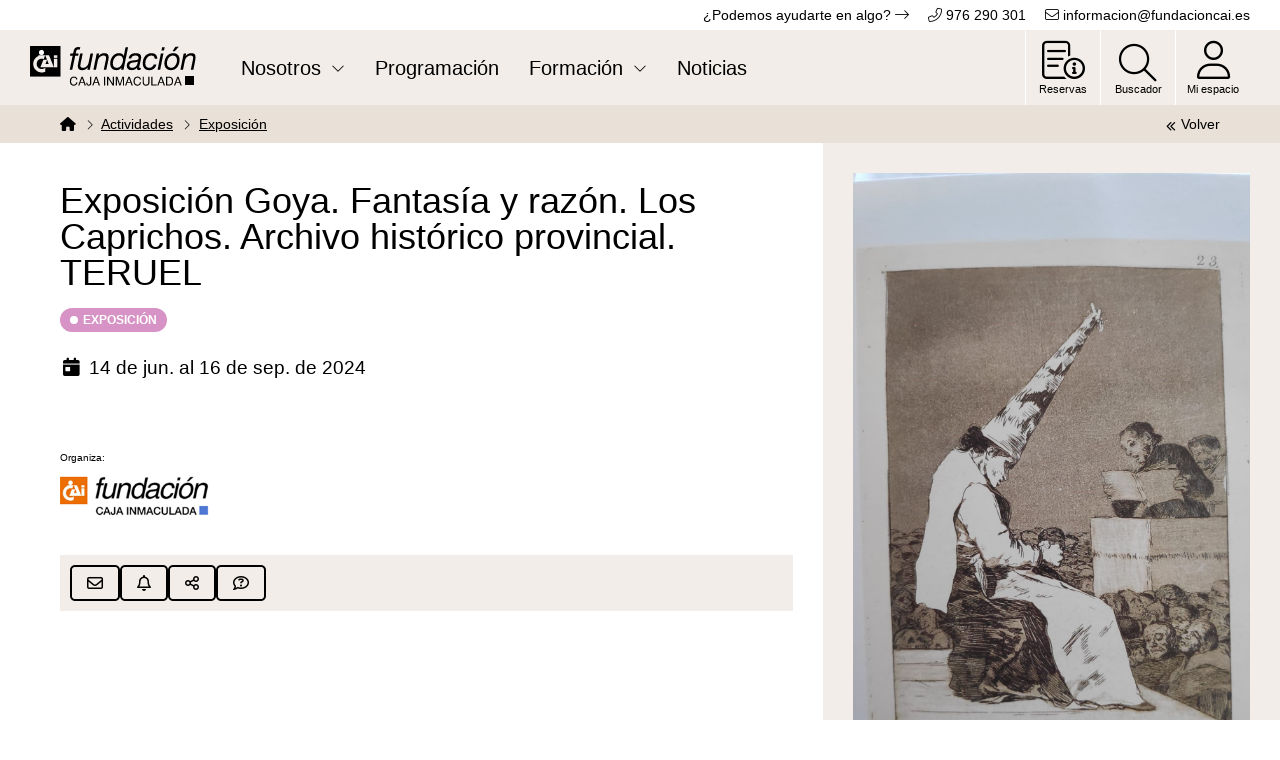

--- FILE ---
content_type: text/html; charset=UTF-8
request_url: https://www.fundacioncai.es/act/exposicion-goya-fantasia-y-razon-los-caprichos-archivo-historico-provincial-teruel
body_size: 7027
content:
<!DOCTYPE HTML>
<html lang="es">
	<head>
		<!--Metas-->
		<meta http-equiv="Content-Type" content="text/html; charset=UTF-8">
		<title>Exposición Goya. Fantasía y razón. Los Caprichos. Archivo histórico provincial. TERUEL · Fundación Caja Inmaculada</title>
		<meta name="description" content="">
		<META NAME="Language" CONTENT="es"> 
		<META NAME="locality" CONTENT =""> 
		<META NAME="Robots" CONTENT="all"> 
		<META NAME="country" CONTENT="Spain">
		<meta name="Copyright" CONTENT=""> 
		<meta name="Publisher" CONTENT=""> 
		<meta name="distribution" CONTENT="Global"> 
		<meta name="ROBOTS" content="index,follow">
		<meta name="viewport" content="width=device-width, initial-scale=1.0, viewport-fit=cover"> 

		<!-- for Facebook -->
		<meta property="og:url" content="https://www.fundacioncai.es/act/exposicion-goya-fantasia-y-razon-los-caprichos-archivo-historico-provincial-teruel">
		<meta property="og:title" content="Exposición Goya. Fantasía y razón. Los Caprichos. Archivo histórico provincial. TERUEL" />
		<meta property="og:type" content="article" />
		<meta property="og:image" content="https://space.fcai.es/prod/2389/Obras-para-realidad-aumentada-2.jpg" />
		<meta property="og:description" content="" />
		<meta property="og:site_name" content="Exposición Goya. Fantasía y razón. Los Caprichos. Archivo histórico provincial. TERUEL" />
		<meta property="og:locale" content="lang.slug" />

		<!-- for Twitter -->
		<meta name="twitter:card" content="summary" />
		<meta name="twitter:title" content="Exposición Goya. Fantasía y razón. Los Caprichos. Archivo histórico provincial. TERUEL" />
		<meta name="twitter:description" content="" />
		<meta name="twitter:image" content="" />
		
		<!-- icons -->
		<link rel="apple-touch-icon" sizes="180x180" href="/icons/apple-touch-icon.png">
		<link rel="icon" type="image/png" sizes="32x32" href="/icons/favicon-32x32.png">
		<link rel="icon" type="image/png" sizes="16x16" href="/icons/favicon-16x16.png">
		<link rel="manifest" href="/icons/site.webmanifest">
		<link rel="mask-icon" href="/icons/safari-pinned-tab.svg" color="#e16f26">
		<link rel="shortcut icon" href="/icons/favicon.ico">
		<meta name="msapplication-TileColor" content="#011c19">
		<meta name="msapplication-config" content="/icons/browserconfig.xml">
		<meta name="theme-color" content="#011c19">

		<!--Css-->
		<link rel="stylesheet" type="text/css" href="/css/main.css?id=de2de68402fb4be75246d0776ecaceec">
		<script src="https://kit.fontawesome.com/55c63baea5.js" crossorigin="anonymous"></script>
		<link rel="stylesheet" type="text/css" href="https://www.fundacioncai.es/css/cookie-consent.css">
		
		<!--Javascript-->
		<script src="/js/manifest.js?id=5f3ddb3948f779372755c69c6a22ee3d"></script>
		<script src="/js/vendor.js?id=3770d44bc066bf94be7929838c8fc2cf"></script>
		<script src="/js/layout.js?id=2230c18ed149b44d2abcc7e343ae8b55"></script>

					<script>window.gtag_id = 'G-SWTTQKTVTP';</script>
		
					<script>window.fb_pixel_id = '1610882929531147';</script>
			</head> 
	<body class="evento exposicion">
		<div class="main" role="main">
			<div class="preheader">
	<div class="limit">
		<p>¿Podemos ayudarte en algo? <i class="fa-light fa-arrow-right-long"></i> <a href="tel:+34976290301"><i class="fa-light fa-phone-alt"></i> 976 290 301</a> <a href="mailto:informacion@fundacioncai.es"><i class="fa-light fa-envelope"></i> informacion@fundacioncai.es</a></p>
	</div>
</div>
<header id="header" class="header">
	<div class="limit">
		<a class="logo" href="/" arial-label="Fundación CAI">
			<img class="letters" src="/img/logo_fundacion_CAI_txt.svg">
			<img src="/img/logo_fundacion_CAI.svg" alt="Fundación CAI">
		</a>
		<nav>
			<ul class="menu-text">
                        <li>
                                    <span class="name">Nosotros</span>
                                
                                    <ul class="submenu_1">
                        <li>
                                    <span class="name">Quiénes somos</span>
                                
                                    <ul class="submenu_2">
                        <li>
                                    <a href="https://www.fundacioncai.es/page/origenes" target="_self">
                        <span class="name">Orígenes</span>
                    </a>
                                
                            </li>
                                <li>
                                    <a href="https://www.fundacioncai.es/page/compromiso" target="_self">
                        <span class="name">Compromiso</span>
                    </a>
                                
                            </li>
                                <li>
                                    <a href="https://www.fundacioncai.es/page/informacion-corporativa" target="_self">
                        <span class="name">Información corporativa</span>
                    </a>
                                
                            </li>
            </ul>                            </li>
                                <li>
                                    <span class="name">Qué hacemos</span>
                                
                                    <ul class="submenu_4">
                        <li>
                                    <a href="https://www.fundacioncai.es/page/social" target="_self">
                        <span class="name">Acción social</span>
                    </a>
                                
                            </li>
                                <li>
                                    <a href="https://www.fundacioncai.es/page/artistica" target="_self">
                        <span class="name">Arte</span>
                    </a>
                                
                            </li>
                                <li>
                                    <a href="https://www.fundacioncai.es/page/la-cultura-es-un-bien-esencial-que-enriquece-a-todas-las-personas" target="_self">
                        <span class="name">Cultura</span>
                    </a>
                                
                            </li>
                                <li>
                                    <a href="https://www.fundacioncai.es/page/formacion" target="_self">
                        <span class="name">Formación</span>
                    </a>
                                
                            </li>
            </ul>                            </li>
                                <li>
                                    <span class="name">Dónde estamos</span>
                                
                                    <ul class="submenu_6">
                        <li>
                                    <a href="https://www.fundacioncai.es/page/centro-joaquin-roncal" target="_self">
                        <span class="name">Centro Joaquín Roncal</span>
                    </a>
                                
                            </li>
                                <li>
                                    <a href="https://www.fundacioncai.es/page/centro-juan-pablo-ii" target="_self">
                        <span class="name">Centro Juan Pablo II</span>
                    </a>
                                
                            </li>
                                <li>
                                    <a href="https://3dmap.fundacioncai.es/" target="_self">
                        <span class="name">Visita virtual 3D</span>
                    </a>
                                
                            </li>
            </ul>                            </li>
            </ul>                            </li>
                                <li>
                                    <a href="/activities" target="_self">
                        <span class="name">Programación</span>
                    </a>
                                
                            </li>
                                <li>
                                    <span class="name">Formación</span>
                                
                                    <ul class="submenu_3">
                        <li>
                                    <a href="/formacion-empresarial" target="_self">
                        <span class="name">Formación empresarial</span>
                    </a>
                                
                            </li>
                                <li>
                                    <a href="/page/cursos-humanidades-feb-may-2025" target="_self">
                        <span class="name">Formación humanidades</span>
                    </a>
                                
                            </li>
            </ul>                            </li>
                                <li>
                                    <a href="/blog" target="_self">
                        <span class="name">Noticias</span>
                    </a>
                                
                            </li>
            </ul>			<ul class="menu-icons">
				<li>
					<a href="/activity/create">
						<i class="fa-light fa-memo-circle-info"></i>
						<span class="name">Reservas</span>
					</a>
				</li>
				
				<li>
					<button id="open-buscador" class="buscador">
						<i class="fa-light fa-search"></i>
						<span class="name">Buscador</span>
					</button>
				</li>
				<li>
					<a href="https://www.fundacioncai.es/profile">
						<i class="fa-light fa-user"></i>
						<span class="name">Mi espacio</span>
					</a>
				</li>
			</ul>
		</nav>
	</div>
</header>
<div class="buscador-box">
	<div class="limit">
		<form action="https://www.fundacioncai.es/search/autocomplete" method="POST">
			<div class="input">
				<input type="hidden" name="_token" value="ZQnbuo2vAQeWA2LYajUe87CSlm42godX5W7wyCiN">				<input type="text" name="query" placeholder="Escribe aquí para buscar...">
			</div>
		</form>
	</div>
	<div class="limit">
		<div class="resultados"></div>
	</div>
</div>
<div class="show-menu">
	<span class="box">
		<i></i>
		<i></i>
		<i></i>
	</span>
</div>			<div class="wrapper limit">
				<div class="breadcrumbs">
		<div class="bar">
			<ol>
				<li>
					<a href="/"><i class="fa-solid fa-house"></i></a>
				</li>
				<li>
					<a href="https://www.fundacioncai.es/activities">Actividades</a>
				</li>
															<li>
							<a href="https://www.fundacioncai.es/activities/exposicion">Exposición</a>
						</li>
												</ol>
			<a href="/" class="back"><i class="fa-solid fa-chevrons-left"></i><span>Volver</span></a>
		</div>
	</div>
	<section class="event">
		<article class="ficha ficha-view ficha-exposicion">
			<div class="event-header">
				<div class="text">
					<h1 class="title">Exposición Goya. Fantasía y razón. Los Caprichos. Archivo histórico provincial. TERUEL</h1>
					<h2 class="subtitle no-space"></h2>
											<div class="cat exposicion" style="background-color: #d793c5;">
							<span class="point exposicion"></span>Exposición
						</div>
										<div class="date-place">
													<ul>
								<li>
									<i class="fa-solid fa-calendar-day fa-fw"></i>
									<div class="date">14 de jun. al 16 de sep. de 2024</div>
									<div class="date schedule"></div>
																	</li>
							</ul>
											</div>
										<div class="prices ">
													
																	</div>
					
					
					
																<div class="organizer">
    <div class="left">
                    <div class="name"><small>Organiza:</small></div>
                            <div class="image"><img src="https://space.fcai.es/prod/74/fundacion-cai.png" alt="Fundación CAI"></div>
            </div>

    
    </div>
										<div class="sticky">
						<div class="buttons">
														
							<button aria-label="Enviar por mail" class="btn-little btn-ghost btn-tooltip sendByEmail"
								data-activity-id="1358"
								data-url="https://www.fundacioncai.es/activity/send-by-email"
								data-token="ZQnbuo2vAQeWA2LYajUe87CSlm42godX5W7wyCiN"
							>
								<i class="fa-regular fa-envelope"></i> <span class="tooltip">Enviar por mail</span>
							</button>
							<button aria-label="Suscribirse al evento" class="btn-little btn-ghost btn-tooltip subscribe"
								data-activity-id="1358"
								data-subscribed="0"
								data-url="https://www.fundacioncai.es/subscription"
								data-token="ZQnbuo2vAQeWA2LYajUe87CSlm42godX5W7wyCiN"
								data-icon-subscribed="fa-bell-slash"
								data-icon-not-subscribed="fa-bell"
								data-logged="0"
							>
								<i class="fa-regular fa-bell"></i> <span class="tooltip">Suscribirse al evento</span>
							</button>
							<button aria-label="Compartir en redes" class="btn-little btn-ghost btn-tooltip share">
								<i class="fa-regular fa-share-nodes"></i><span class="tooltip">Compartir en redes</span>
							</button>
							<button aria-label="Contactar con el organizador" class="btn-little btn-ghost btn-tooltip contactOrganizer" data-url="https://www.fundacioncai.es/activity/contact/1358">
								<i class="fa-regular fa-comment-question"></i><span class="tooltip">Contactar con el organizador</span>
							</button>
						</div>
						<div class="name">Exposición Goya. Fantasía y razón. Los Caprichos. Archivo histórico provincial. TERUEL</div>
					</div>
										<div class="text body-text">
												
					</div>
					
											<div class="slider-container">
							<div class="slider">
																	<div class="slider-item">
										<img src="https://space.fcai.es/prod/2391/FGA-Caprichos-Invitacion.jpg" alt="Exposición Goya. Fantasía y razón. Los Caprichos. Archivo histórico provincial. TERUEL">
									</div>
																	<div class="slider-item">
										<img src="https://space.fcai.es/prod/2392/Obras-para-realidad-aumentada-1.jpg" alt="Exposición Goya. Fantasía y razón. Los Caprichos. Archivo histórico provincial. TERUEL">
									</div>
																	<div class="slider-item">
										<img src="https://space.fcai.es/prod/2393/Obras-para-realidad-aumentada-2.jpg" alt="Exposición Goya. Fantasía y razón. Los Caprichos. Archivo histórico provincial. TERUEL">
									</div>
															</div>
							<div class="slider-controls">
								<button arial-label="Anterior"><i class="fa-light fa-arrow-left"></i></button>
								<button arial-label="Siguiente"><i class="fa-light fa-arrow-right"></i></button>
							</div>
						</div>
									</div>
				
									<div class="image">
						
						<img src="https://space.fcai.es/prod/2389/Obras-para-realidad-aumentada-2.jpg" alt="Exposición Goya. Fantasía y razón. Los Caprichos. Archivo histórico provincial. TERUEL">
					</div>
				
				
			</div>
			
		</article>
	</section>

	<div class="sharingbuttons" style="display: none;">
    <div class="subtitle">Comparte esta actividad</div>
    <div class="buttons">
        <!-- Sharingbutton Facebook -->
        <a class="resp-sharing-button__link" href="https://facebook.com/sharer/sharer.php?u=https%3A%2F%2Fwww.fundacioncai.es%2Fact%2Fexposicion-goya-fantasia-y-razon-los-caprichos-archivo-historico-provincial-teruel" target="_blank" rel="noopener" aria-label="">
        <div class="resp-sharing-button resp-sharing-button--facebook resp-sharing-button--small"><div aria-hidden="true" class="resp-sharing-button__icon resp-sharing-button__icon--solid">
            <svg xmlns="http://www.w3.org/2000/svg" viewBox="0 0 24 24"><path d="M18.77 7.46H14.5v-1.9c0-.9.6-1.1 1-1.1h3V.5h-4.33C10.24.5 9.5 3.44 9.5 5.32v2.15h-3v4h3v12h5v-12h3.85l.42-4z"/></svg>
            </div>
        </div>
        </a>

        <!-- Sharingbutton Twitter -->
        <a class="resp-sharing-button__link" href="https://twitter.com/intent/tweet/?text=Exposici%C3%B3n+Goya.+Fantas%C3%ADa+y+raz%C3%B3n.+Los+Caprichos.+Archivo+hist%C3%B3rico+provincial.+TERUEL&amp;url=https%3A%2F%2Fwww.fundacioncai.es%2Fact%2Fexposicion-goya-fantasia-y-razon-los-caprichos-archivo-historico-provincial-teruel" target="_blank" rel="noopener" aria-label="">
        <div class="resp-sharing-button resp-sharing-button--twitter resp-sharing-button--small"><div aria-hidden="true" class="resp-sharing-button__icon resp-sharing-button__icon--solid">
            <svg xmlns="http://www.w3.org/2000/svg" viewBox="0 0 24 24"><path d="M23.44 4.83c-.8.37-1.5.38-2.22.02.93-.56.98-.96 1.32-2.02-.88.52-1.86.9-2.9 1.1-.82-.88-2-1.43-3.3-1.43-2.5 0-4.55 2.04-4.55 4.54 0 .36.03.7.1 1.04-3.77-.2-7.12-2-9.36-4.75-.4.67-.6 1.45-.6 2.3 0 1.56.8 2.95 2 3.77-.74-.03-1.44-.23-2.05-.57v.06c0 2.2 1.56 4.03 3.64 4.44-.67.2-1.37.2-2.06.08.58 1.8 2.26 3.12 4.25 3.16C5.78 18.1 3.37 18.74 1 18.46c2 1.3 4.4 2.04 6.97 2.04 8.35 0 12.92-6.92 12.92-12.93 0-.2 0-.4-.02-.6.9-.63 1.96-1.22 2.56-2.14z"/></svg>
            </div>
        </div>
        </a>

        <!-- Sharingbutton LinkedIn -->
        <a class="resp-sharing-button__link" href="https://www.linkedin.com/shareArticle?mini=true&amp;url=https%3A%2F%2Fwww.fundacioncai.es%2Fact%2Fexposicion-goya-fantasia-y-razon-los-caprichos-archivo-historico-provincial-teruel&amp;title=Exposici%C3%B3n+Goya.+Fantas%C3%ADa+y+raz%C3%B3n.+Los+Caprichos.+Archivo+hist%C3%B3rico+provincial.+TERUEL&amp;summary=Exposici%C3%B3n+Goya.+Fantas%C3%ADa+y+raz%C3%B3n.+Los+Caprichos.+Archivo+hist%C3%B3rico+provincial.+TERUEL&amp;source=https%3A%2F%2Fwww.fundacioncai.es%2Fact%2Fexposicion-goya-fantasia-y-razon-los-caprichos-archivo-historico-provincial-teruel" target="_blank" rel="noopener" aria-label="">
        <div class="resp-sharing-button resp-sharing-button--linkedin resp-sharing-button--small"><div aria-hidden="true" class="resp-sharing-button__icon resp-sharing-button__icon--solid">
            <svg xmlns="http://www.w3.org/2000/svg" viewBox="0 0 24 24"><path d="M6.5 21.5h-5v-13h5v13zM4 6.5C2.5 6.5 1.5 5.3 1.5 4s1-2.4 2.5-2.4c1.6 0 2.5 1 2.6 2.5 0 1.4-1 2.5-2.6 2.5zm11.5 6c-1 0-2 1-2 2v7h-5v-13h5V10s1.6-1.5 4-1.5c3 0 5 2.2 5 6.3v6.7h-5v-7c0-1-1-2-2-2z"/></svg>
            </div>
        </div>
        </a>

        <!-- Sharingbutton WhatsApp -->
        <a class="resp-sharing-button__link" href="whatsapp://send?text=Exposici%C3%B3n+Goya.+Fantas%C3%ADa+y+raz%C3%B3n.+Los+Caprichos.+Archivo+hist%C3%B3rico+provincial.+TERUEL%20https%3A%2F%2Fwww.fundacioncai.es%2Fact%2Fexposicion-goya-fantasia-y-razon-los-caprichos-archivo-historico-provincial-teruel" target="_blank" rel="noopener" aria-label="">
        <div class="resp-sharing-button resp-sharing-button--whatsapp resp-sharing-button--small"><div aria-hidden="true" class="resp-sharing-button__icon resp-sharing-button__icon--solid">
            <svg xmlns="http://www.w3.org/2000/svg" viewBox="0 0 24 24"><path d="M20.1 3.9C17.9 1.7 15 .5 12 .5 5.8.5.7 5.6.7 11.9c0 2 .5 3.9 1.5 5.6L.6 23.4l6-1.6c1.6.9 3.5 1.3 5.4 1.3 6.3 0 11.4-5.1 11.4-11.4-.1-2.8-1.2-5.7-3.3-7.8zM12 21.4c-1.7 0-3.3-.5-4.8-1.3l-.4-.2-3.5 1 1-3.4L4 17c-1-1.5-1.4-3.2-1.4-5.1 0-5.2 4.2-9.4 9.4-9.4 2.5 0 4.9 1 6.7 2.8 1.8 1.8 2.8 4.2 2.8 6.7-.1 5.2-4.3 9.4-9.5 9.4zm5.1-7.1c-.3-.1-1.7-.9-1.9-1-.3-.1-.5-.1-.7.1-.2.3-.8 1-.9 1.1-.2.2-.3.2-.6.1s-1.2-.5-2.3-1.4c-.9-.8-1.4-1.7-1.6-2-.2-.3 0-.5.1-.6s.3-.3.4-.5c.2-.1.3-.3.4-.5.1-.2 0-.4 0-.5C10 9 9.3 7.6 9 7c-.1-.4-.4-.3-.5-.3h-.6s-.4.1-.7.3c-.3.3-1 1-1 2.4s1 2.8 1.1 3c.1.2 2 3.1 4.9 4.3.7.3 1.2.5 1.6.6.7.2 1.3.2 1.8.1.6-.1 1.7-.7 1.9-1.3.2-.7.2-1.2.2-1.3-.1-.3-.3-.4-.6-.5z"/></svg>
            </div>
        </div>
        </a>

        <!-- Sharingbutton Telegram -->
        <a class="resp-sharing-button__link" href="https://telegram.me/share/url?text=Exposici%C3%B3n+Goya.+Fantas%C3%ADa+y+raz%C3%B3n.+Los+Caprichos.+Archivo+hist%C3%B3rico+provincial.+TERUEL&amp;url=https%3A%2F%2Fwww.fundacioncai.es%2Fact%2Fexposicion-goya-fantasia-y-razon-los-caprichos-archivo-historico-provincial-teruel" target="_blank" rel="noopener" aria-label="">
        <div class="resp-sharing-button resp-sharing-button--telegram resp-sharing-button--small"><div aria-hidden="true" class="resp-sharing-button__icon resp-sharing-button__icon--solid">
            <svg xmlns="http://www.w3.org/2000/svg" viewBox="0 0 24 24"><path d="M.707 8.475C.275 8.64 0 9.508 0 9.508s.284.867.718 1.03l5.09 1.897 1.986 6.38a1.102 1.102 0 0 0 1.75.527l2.96-2.41a.405.405 0 0 1 .494-.013l5.34 3.87a1.1 1.1 0 0 0 1.046.135 1.1 1.1 0 0 0 .682-.803l3.91-18.795A1.102 1.102 0 0 0 22.5.075L.706 8.475z"/></svg>
            </div>
        </div>
        </a>

        <!-- Sharingbutton E-Mail -->
        <a class="resp-sharing-button__link" href="mailto:?subject=Exposici%C3%B3n+Goya.+Fantas%C3%ADa+y+raz%C3%B3n.+Los+Caprichos.+Archivo+hist%C3%B3rico+provincial.+TERUEL&amp;body=https%3A%2F%2Fwww.fundacioncai.es%2Fact%2Fexposicion-goya-fantasia-y-razon-los-caprichos-archivo-historico-provincial-teruel" target="_self" rel="noopener" aria-label="">
        <div class="resp-sharing-button resp-sharing-button--email resp-sharing-button--small"><div aria-hidden="true" class="resp-sharing-button__icon resp-sharing-button__icon--solid">
            <svg xmlns="http://www.w3.org/2000/svg" viewBox="0 0 24 24"><path d="M22 4H2C.9 4 0 4.9 0 6v12c0 1.1.9 2 2 2h20c1.1 0 2-.9 2-2V6c0-1.1-.9-2-2-2zM7.25 14.43l-3.5 2c-.08.05-.17.07-.25.07-.17 0-.34-.1-.43-.25-.14-.24-.06-.55.18-.68l3.5-2c.24-.14.55-.06.68.18.14.24.06.55-.18.68zm4.75.07c-.1 0-.2-.03-.27-.08l-8.5-5.5c-.23-.15-.3-.46-.15-.7.15-.22.46-.3.7-.14L12 13.4l8.23-5.32c.23-.15.54-.08.7.15.14.23.07.54-.16.7l-8.5 5.5c-.08.04-.17.07-.27.07zm8.93 1.75c-.1.16-.26.25-.43.25-.08 0-.17-.02-.25-.07l-3.5-2c-.24-.13-.32-.44-.18-.68s.44-.32.68-.18l3.5 2c.24.13.32.44.18.68z"/></svg>
            </div>
        </div>
        </a>
    </div>
</div>

	<script src="/js/activity.js?id=78e64aa48544a3ef58223a4b66e6c098"></script>
	<script src="/js/ga-events.js?id=f0f77954968eb3d148f859b104d99036"></script>
			</div>
			<footer>
	<div class="limit">
		<div class="intro">
			<div class="logo">
				<img src="/img/logo_fundacion_CAI_2.svg" alt="Funcación Caja Inmaculada">
			</div>
			<div class="redes">
				<p>Síguenos en las redes:</p>
				<ul>
					<li>
						<a href="https://www.facebook.com/FundCajaInmaculada/" target="_blank" aria-label="Funcación Caja Inmaculada en facebook">
							<i class="fa-brands fa-facebook"></i>
						</a>
					</li>
					<li>
						<a href="https://www.instagram.com/fundacioncajainmaculada/?hl=es" target="_blank" aria-label="Funcación Caja Inmaculada en Instagram">
							<i class="fa-brands fa-instagram"></i>
						</a>
					</li>
					<li>
						<a href="https://es.linkedin.com/company/fcajainmaculada" target="_blank" aria-label="Funcación Caja Inmaculada en linkedin">
							<i class="fa-brands fa-linkedin"></i>
						</a>
					</li>
					<li>
						<a href="https://twitter.com/fcajainmaculada" target="_blank" aria-label="Funcación Caja Inmaculada en twitter">
							<i class="fa-brands fa-x-twitter"></i>
						</a>
					</li>
				</ul>
			</div>
		</div>
		<div class="menu">
			<nav>
				<ul class="">
                        <li>
                                    <a href="/activities" target="_self">
                        <span class="name">Programación</span>
                    </a>
                                
                                    <ul class="submenu_1">
                        <li>
                                    <a href="/activities/Cine" target="_self">
                        <span class="name">Cine</span>
                    </a>
                                
                            </li>
                                <li>
                                    <a href="/activities/divulgacion" target="_self">
                        <span class="name">Divulgación</span>
                    </a>
                                
                            </li>
                                <li>
                                    <a href="/activities/escena" target="_self">
                        <span class="name">Escena</span>
                    </a>
                                
                            </li>
                                <li>
                                    <a href="/activities/exposicion" target="_self">
                        <span class="name">Exposición</span>
                    </a>
                                
                            </li>
                                <li>
                                    <a href="/activities/formacion" target="_self">
                        <span class="name">Formación</span>
                    </a>
                                
                            </li>
                                <li>
                                    <a href="/formacion-empresarial" target="_self">
                        <span class="name">Formación Empresarial</span>
                    </a>
                                
                            </li>
                                <li>
                                    <a href="/activities/ocio-y-deporte" target="_self">
                        <span class="name">Ocio y deportes</span>
                    </a>
                                
                            </li>
            </ul>                            </li>
                                <li>
                                    <span class="name">Quiénes somos</span>
                                
                                    <ul class="submenu_3">
                        <li>
                                    <a href="https://www.fundacioncai.es/page/origenes" target="_self">
                        <span class="name">Orígenes</span>
                    </a>
                                
                            </li>
                                <li>
                                    <a href="https://www.fundacioncai.es/page/compromiso" target="_self">
                        <span class="name">Compromiso</span>
                    </a>
                                
                            </li>
                                <li>
                                    <a href="https://www.fundacioncai.es/page/informacion-corporativa" target="_self">
                        <span class="name">Información Corporativa</span>
                    </a>
                                
                            </li>
                                <li>
                                    <a href="https://www.fundacioncai.es/page/logotipos" target="_self">
                        <span class="name">Logos</span>
                    </a>
                                
                            </li>
                                <li>
                                    <a href="/blog" target="_self">
                        <span class="name">Noticias</span>
                    </a>
                                
                            </li>
            </ul>                            </li>
                                <li>
                                    <span class="name">Qué hacemos</span>
                                
                                    <ul class="submenu_5">
                        <li>
                                    <a href="https://www.fundacioncai.es/page/social" target="_self">
                        <span class="name">Acción social</span>
                    </a>
                                
                            </li>
                                <li>
                                    <a href="https://www.fundacioncai.es/page/artistica" target="_self">
                        <span class="name">Arte</span>
                    </a>
                                
                            </li>
                                            <li>
                                    <a href="https://www.fundacioncai.es/page/coleccion-fundacioncai" target="_self">
                        <span class="name">Colección Fundación CAI</span>
                    </a>
                                
                            </li>
                                <li>
                                    <a href="https://www.fundacioncai.es/page/la-cultura-es-un-bien-esencial-que-enriquece-a-todas-las-personas" target="_self">
                        <span class="name">Cultura</span>
                    </a>
                                
                            </li>
                                <li>
                                    <a href="https://www.fundacioncai.es/page/espacios-expositivos" target="_self">
                        <span class="name">Espacios expositivos</span>
                    </a>
                                
                            </li>
                                <li>
                                    <a href="https://www.fundacioncai.es/page/formacion" target="_self">
                        <span class="name">Fomación</span>
                    </a>
                                
                            </li>
                                <li>
                                    <a href="/formacion-empresarial" target="_self">
                        <span class="name">Formación empresarial</span>
                    </a>
                                
                            </li>
                                <li>
                                    <a href="https://www.fundacioncai.es/page/noches-de-verano" target="_self">
                        <span class="name">Noches de verano</span>
                    </a>
                                
                            </li>
                                <li>
                                    <a href="https://www.fundacioncai.es/page/lectura-social" target="_self">
                        <span class="name">Lectura social</span>
                    </a>
                                
                            </li>
                                <li>
                                    <a href="https://www.fundacioncai.es/page/colaboracion-promocion-cultural" target="_self">
                        <span class="name">Promoción cultural</span>
                    </a>
                                
                            </li>
                                <li>
                                    <a href="https://www.fundacioncai.es/page/voluntariado" target="_self">
                        <span class="name">Voluntariado</span>
                    </a>
                                
                            </li>
            </ul>                            </li>
                                <li>
                                    <span class="name">Dónde estamos</span>
                                
                                    <ul class="submenu_7">
                        <li>
                                    <a href="https://www.fundacioncai.es/page/instalaciones" target="_self">
                        <span class="name">Nuestras instalaciones y horario</span>
                    </a>
                                
                            </li>
                                <li>
                                    <a href="https://www.fundacioncai.es/page/centro-joaquin-roncal" target="_self">
                        <span class="name">Centro Joaquín Roncal</span>
                    </a>
                                
                            </li>
                                <li>
                                    <a href="https://www.fundacioncai.es/page/centro-juan-pablo-ii" target="_self">
                        <span class="name">Centro Juan Pablo II</span>
                    </a>
                                
                            </li>
                                <li>
                                    <a href="https://3dmap.fundacioncai.es/" target="_self">
                        <span class="name">Visita virtual 3D</span>
                    </a>
                                
                            </li>
            </ul>                            </li>
                                <li>
                                    <span class="name">Canales streaming</span>
                                
                                    <ul class="submenu_9">
                        <li>
                                    <a href="https://www.fundacioncai.es/page/streaming-salon-de-actos" target="_self">
                        <span class="name">Canal desde el salón de actos</span>
                    </a>
                                
                            </li>
                                <li>
                                    <a href="https://www.fundacioncai.es/page/streaming-sala-1" target="_self">
                        <span class="name">Canal desde la sala 1</span>
                    </a>
                                
                            </li>
                                <li>
                                    <a href="https://www.fundacioncai.es/page/streaming-sala-2" target="_self">
                        <span class="name">Canal desde la sala 2</span>
                    </a>
                                
                            </li>
                                <li>
                                    <a href="https://fundacioncai.aranova.es/evento/streaming-centro-joaquin-roncal-de-la-fundacion-cai" target="_self">
                        <span class="name">Canal acceso protegido</span>
                    </a>
                                
                            </li>
            </ul>                            </li>
            </ul>			</nav>
		</div>
		<div class="copy"> 
			<div class="date">
				<p>©2026 Fundación Caja de Ahorros de la Inmaculada de Aragón</p>
				<ul>
					<li>
						<a href="/page/contacto">Contacto</a>
					</li>
					<li>
						<a href="/page/creditos">Créditos</a>
					</li>
					<li>
						<a href="https://fundacioncai.canales-eticos.com/" target="_blank">
							Canal de Denuncias
						</a>
					</li>
					<li>
						<a href="/page/aviso-legal">Aviso Legal</a>
					</li>
					<li>
						<a href="/page/politica-privacidad">Política de privacidad</a>
					</li>
					<li>
						<a href="/page/politica-cookies">Política de Cookies</a>
					</li>
					<li>
						<a target="_blank" href="/admin">Admin</a>
					</li>
				</ul>
			</div>
			<div class="logos">
				<a href="https://www.aragonempresa.com/empresas-sello-rsa-plus/" target="_blank" rel="nofollow">
					<img src="/img/sello-rsa.webp" alt="sello rsa plus">
				</a>
				<a href="https://www.fundaciones.org/" target="_blank" rel="nofollow">
					<img src="/img/logo-AEF.png" alt="Asociación Española de Fundaciones">
				</a>
				
			</div>
		</div>
	</div>
</footer>
<div class="subfooter">
	<img src="/img/kit-digital.png" alt="Plan de Recuperación, Transformación y Resiliencia">
</div>		</div>
		<div id="alerts"></div>

		<script>
			//Alerts
			window.sessionAlerts = {
											};
		</script>
	<div role="dialog" aria-labelledby="lcc-modal-alert-label" aria-describedby="lcc-modal-alert-desc" aria-modal="true" class="lcc-modal lcc-modal--alert js-lcc-modal js-lcc-modal-alert" style="display: none;"
     data-cookie-key="__cookie_consent"
     data-cookie-value-analytics="2"
     data-cookie-value-marketing="3"
     data-cookie-value-both="true"
     data-cookie-value-none="false"
     data-cookie-expiration-days="365"
     data-gtm-event="cookie_refresh"
     data-ignored-paths="/page/politica-cookies,/page/cookies-policy"
>
    <div class="lcc-modal__content">
        <h2 id="lcc-modal-alert-label" class="lcc-modal__title">
            Esta página web usa cookies        </h2>
        <p id="lcc-modal-alert-desc" class="lcc-text">
            Al elegir "Aceptar todas las cookies", acepta el uso de cookies para ayudarnos a brindarle una mejor experiencia de usuario y analizar el uso del sitio web. Al hacer clic en "Ajuste sus preferencias" puede elegir qué cookies permitir. Solo las cookies esenciales son necesarias para el correcto funcionamiento de nuestro sitio web y no pueden ser rechazadas
        </p>
    </div>
    <div class="lcc-modal__actions">
        <button type="button" class="lcc-button js-lcc-accept">
            Aceptar todas las cookies        </button>
        <button type="button" class="lcc-button lcc-button--link js-lcc-essentials">
            Aceptar solo las cookies necesarias        </button>
        <button type="button" class="lcc-button lcc-button--link js-lcc-settings-toggle">
            Ajusta tus preferencias        </button>
    </div>
</div>

<div role="dialog" aria-labelledby="lcc-modal-settings-label" aria-describedby="lcc-modal-settings-desc" aria-modal="true" class="lcc-modal lcc-modal--settings js-lcc-modal js-lcc-modal-settings" style="display: none;">
    <button class="lcc-modal__close js-lcc-settings-toggle" type="button">
        <span class="lcc-u-sr-only">
            Cerrar        </span>
        &times;
    </button>
    <div class="lcc-modal__content">
        <div class="lcc-modal__content">
            <h2 id="lcc-modal-settings-label" class="lcc-modal__title">
                Configuración de cookies            </h2>
            <p id="lcc-modal-settings-desc" class="lcc-text">
                Nuestro sitio web almacena cuatro tipos de cookies. En cualquier momento puede elegir qué cookies acepta y cuáles rechaza. Puede obtener más información sobre qué son las cookies y qué tipos de cookies almacenamos en nuestra <a href="/page/politica-cookies" target="_blank" class="underline hover:no-underline">Política de cookies</a>.
            </p>
            <div class="lcc-modal__section lcc-u-text-center">
                <button type="button" class="lcc-button js-lcc-accept">
                    Aceptar todas las cookies                </button>
            </div>
            <div class="lcc-modal__section">
                <label for="lcc-checkbox-essential" class="lcc-label">
                    <input type="checkbox" id="lcc-checkbox-essential" disabled="disabled" checked="checked">
                    <span>Cookies esenciales</span>
                </label>
                <p class="lcc-text">
                    son necesarios por razones técnicas. Sin ellos, es posible que este sitio web no funcione correctamente.                </p>
            </div>
            <div class="lcc-modal__section">
                <label for="lcc-checkbox-funtcional" class="lcc-label">
                    <input type="checkbox" id="lcc-checkbox-funtcional" disabled="disabled" checked="checked">
                    <span>Cookies funcionales</span>
                </label>
                <p class="lcc-text">
                    son necesarios para una funcionalidad específica en el sitio web. Sin ellos, algunas funciones pueden estar deshabilitadas.                </p>
            </div>
            <div class="lcc-modal__section">
                <label for="lcc-checkbox-analytics" class="lcc-label">
                    <input type="checkbox" id="lcc-checkbox-analytics">
                    <span>Cookies analíticas</span>
                </label>
                <p class="lcc-text">
                    nos permite analizar el uso del sitio web y mejorar la experiencia del visitante                </p>
            </div>
            <div class="lcc-modal__section">
                <label for="lcc-checkbox-marketing" class="lcc-label">
                    <input type="checkbox" id="lcc-checkbox-marketing">
                    <span>Cookies de marketing</span>
                </label>
                <p class="lcc-text">
                    permítanos personalizar su experiencia y enviarle contenido y ofertas relevantes, en este sitio web y en otros sitios web                </p>
            </div>
        </div>
    </div>
    <div class="lcc-modal__actions">
        <button type="button" class="lcc-button js-lcc-settings-save">
            Guardar mi selección        </button>
    </div>
</div>

<div class="lcc-backdrop js-lcc-backdrop" style="display: none;"></div>
<script src="/js/cookie-consent.js?id=ea66cbdbc324200bb1cd209cd3d32b70"></script>
</body>
</html>

--- FILE ---
content_type: text/css
request_url: https://www.fundacioncai.es/css/main.css?id=de2de68402fb4be75246d0776ecaceec
body_size: 21354
content:
@charset "UTF-8";abbr,address,article,aside,audio,b,blockquote,body,canvas,caption,cite,code,dd,del,details,dfn,div,dl,dt,em,fieldset,figcaption,figure,footer,form,h1,h2,h3,h4,h5,h6,header,hgroup,html,i,iframe,img,ins,kbd,label,legend,li,mark,menu,nav,object,ol,p,pre,q,samp,section,small,span,strong,sub,summary,sup,table,tbody,td,tfoot,th,thead,time,tr,ul,var,video{background:transparent;border:0;font-size:100%;margin:0;outline:0;padding:0;vertical-align:baseline}body{line-height:1}article,aside,details,figcaption,figure,footer,header,hgroup,menu,nav,section{display:block}nav ul{list-style:none}blockquote,q{quotes:none}blockquote:after,blockquote:before,q:after,q:before{content:"";content:none}a{background:transparent;font-size:100%;margin:0;padding:0;vertical-align:baseline}ins{text-decoration:none}ins,mark{background-color:#ff9;color:#000}mark{font-style:italic;font-weight:700}del{text-decoration:line-through}abbr[title],dfn[title]{border-bottom:1px dotted;cursor:help}table{border-collapse:collapse;border-spacing:0}hr{border:0;border-top:1px solid #ccc;display:block;height:1px;margin:1em 0;padding:0}input,select{vertical-align:middle}*{box-sizing:border-box}@font-face{font-display:swap;font-family:AtHauss;font-style:normal;font-weight:400;src:url(/fonts/AtHaussStd-Regular.woff2?e82044979b60e20dde11c8e64964591a) format("woff2"),url(/fonts/AtHaussStd-Regular.woff?46e7b556d1e70d248e0e24a762d491ff) format("woff")}@font-face{font-display:swap;font-family:AtHauss;font-style:italic;font-weight:400;src:url(/fonts/AtHaussStd-RegularItalic.woff2?347808dc2a168eaa02e17d56a751fe85) format("woff2"),url(/fonts/AtHaussStd-RegularItalic.woff?977d730b4333648af189314e928af663) format("woff")}@font-face{font-display:swap;font-family:AtHauss;font-style:normal;font-weight:600;src:url(/fonts/AtHaussStd-Semibold.woff2?5b38fa23f82828f866db8b082d38d1e8) format("woff2"),url(/fonts/AtHaussStd-Semibold.woff?4c89793254b9949f1142f25d1e1e4a6a) format("woff")}@font-face{font-display:swap;font-family:AtHauss;font-style:italic;font-weight:600;src:url(/fonts/AtHaussStd-SemiboldItalic.woff2?b35f11a6163ceddd8366a6b1b7395126) format("woff2"),url(/fonts/AtHaussStd-SemiboldItalic.woff?d85058425d04122f1e4f6376c08246f4) format("woff")}.column,.row{align-items:flex-start;display:flex;flex-wrap:wrap;margin-left:auto;margin-right:auto;padding:60px 30px;transition:opacity .3s ease-out,transform .6s ease-out;width:100%}.column:first-child,.row:first-child{margin-top:30px}@media only screen and (max-width:600px){.column,.row{display:block;padding:30px 15px}}.column+.row,.row+.row{margin-top:0}.column+.row:not(.bg-white),.row+.row:not(.bg-white){padding-top:0}.column .col,.row .col{width:calc(33.333% - 20px)}@media only screen and (max-width:600px){.column .col,.row .col{width:100%}}.column .col+.col,.row .col+.col{margin-left:30px}@media only screen and (max-width:600px){.column .col+.col,.row .col+.col{margin-left:0;margin-top:30px}}.column .col.col-2,.row .col.col-2{width:calc(66.666% - 10px)}@media only screen and (max-width:600px){.column .col.col-2,.row .col.col-2{width:100%}}.column .col.col-1-2,.row .col.col-1-2{width:calc(50% - 15px)}@media only screen and (max-width:600px){.column .col.col-1-2,.row .col.col-1-2{width:100%}}.column .col.col-3,.column .col.full,.row .col.col-3,.row .col.full{width:100%}.column .col.col-right,.row .col.col-right{margin-left:auto}.column .col.col-center,.row .col.col-center{margin-left:auto;margin-right:auto}.column .col img,.row .col img{height:auto;width:100%}@media only screen and (max-width:600px){.column .col .image,.row .col .image{margin-left:-15px;width:100vw}}.column.full,.row.full{max-width:none}.column[class*=inview],.row[class*=inview]{opacity:0;transform:translateY(30px)}.column.visible,.row.visible{opacity:1;transform:translateY(0)}.column .row,.row .row{padding:0}.column.forced-images,.row.forced-images{align-items:stretch}.column.forced-images .col .image,.row.forced-images .col .image{height:100%}.column.forced-images .col .image img,.row.forced-images .col .image img{height:100%;-o-object-fit:cover;object-fit:cover;width:100%}.column.mixed-images,.row.mixed-images{align-items:stretch}.column.mixed-images .col .image,.row.mixed-images .col .image{background-color:#f2ede8}.column.mixed-images .col .image img,.row.mixed-images .col .image img{mix-blend-mode:multiply}.column.bg-white,.row.bg-white{background-color:#fdfcfc}@media only screen and (min-width:600px){.column.bg-white,.row.bg-white{margin-left:-30px;padding-left:60px;padding-right:60px;width:calc(100% + 60px)}.column.bg-white+.bg-white,.row.bg-white+.bg-white{margin-top:-60px}}.column.bg-white+:not(.bg-white),.row.bg-white+:not(.bg-white){padding-top:60px}.tns-outer{padding:0!important}.tns-outer [hidden]{display:none!important}.tns-outer [aria-controls],.tns-outer [data-action]{cursor:pointer}.tns-slider{transition:all 0s}.tns-slider>.tns-item{box-sizing:border-box}.tns-horizontal.tns-subpixel{white-space:nowrap}.tns-horizontal.tns-subpixel>.tns-item{display:inline-block;vertical-align:top;white-space:normal}.tns-horizontal.tns-no-subpixel:after{clear:both;content:"";display:table}.tns-horizontal.tns-no-subpixel>.tns-item{float:left}.tns-horizontal.tns-carousel.tns-no-subpixel>.tns-item{margin-right:-100%}.tns-gallery,.tns-no-calc{left:0;position:relative}.tns-gallery{min-height:1px}.tns-gallery>.tns-item{left:-100%;position:absolute;transition:transform 0s,opacity 0s}.tns-gallery>.tns-slide-active{left:auto!important;position:relative}.tns-gallery>.tns-moving{transition:all .25s}.tns-autowidth{display:inline-block}.tns-lazy-img{opacity:.6;transition:opacity .6s}.tns-lazy-img.tns-complete{opacity:1}.tns-ah{transition:height 0s}.tns-ovh{overflow:hidden}.tns-visually-hidden{left:-10000em;position:absolute}.tns-transparent{opacity:0;visibility:hidden}.tns-fadeIn{filter:alpha(opacity=100);opacity:1;z-index:0}.tns-fadeOut,.tns-normal{filter:alpha(opacity=0);opacity:0;z-index:-1}.tns-vpfix{white-space:nowrap}.tns-vpfix>div,.tns-vpfix>li{display:inline-block}.tns-t-subp2{height:10px;margin:0 auto;overflow:hidden;position:relative;width:310px}.tns-t-ct{position:absolute;right:0;width:2333.3333333%;width:2333.33333%;width:2333.3333333333%}.tns-t-ct:after{clear:both;content:"";display:table}.tns-t-ct>div{float:left;height:10px;width:1.4285714%;width:1.42857%;width:1.4285714286%}.tns-nav button{background-color:#fff;border-radius:0;height:5px;padding:0;width:24px}.tns-nav button+button{margin-left:5px}.tns-nav button.tns-nav-active{background-color:#000}.slider-controls{bottom:10px;position:absolute;right:10px}@media (hover:hover) and (pointer:fine){.slider-controls button:hover{background-color:#e06912;color:#f2ede8}}.slider-controls button:focus,.slider-controls button:hover{background-color:#000;color:#f2ede8}.slider-controls button+button{margin-left:-10px}label{font-size:1em}input[type=date],input[type=datetime-local],input[type=email],input[type=file],input[type=mail],input[type=number],input[type=password],input[type=tel],input[type=text],textarea{background-color:hsla(0,0%,100%,.5);border:2px solid #000;border-radius:0;box-sizing:border-box;color:#000;font-family:Helvetica,Arial,sans-serif;font-size:1em;font-weight:300;height:46px;padding:0 15px;transition:all .3s ease-out;transition-property:color,background-color,border;vertical-align:bottom}@media (hover:hover) and (pointer:fine){input[type=date]:hover,input[type=datetime-local]:hover,input[type=email]:hover,input[type=file]:hover,input[type=mail]:hover,input[type=number]:hover,input[type=password]:hover,input[type=tel]:hover,input[type=text]:hover,textarea:hover{border-color:#e06912}}@media only screen and (max-width:1250px){input[type=date],input[type=datetime-local],input[type=email],input[type=file],input[type=mail],input[type=number],input[type=password],input[type=tel],input[type=text],textarea{font-size:21.6px}}@media only screen and (max-width:600px){input[type=date],input[type=datetime-local],input[type=email],input[type=file],input[type=mail],input[type=number],input[type=password],input[type=tel],input[type=text],textarea{font-size:18px}}input[type=date]:focus,input[type=datetime-local]:focus,input[type=email]:focus,input[type=file]:focus,input[type=mail]:focus,input[type=number]:focus,input[type=password]:focus,input[type=tel]:focus,input[type=text]:focus,textarea:focus{border-color:#e06912;outline:none}input[type=date]:disabled,input[type=datetime-local]:disabled,input[type=email]:disabled,input[type=file]:disabled,input[type=mail]:disabled,input[type=number]:disabled,input[type=password]:disabled,input[type=tel]:disabled,input[type=text]:disabled,textarea:disabled{cursor:default;opacity:.3;pointer-events:none}input[type=date]::-moz-placeholder,input[type=datetime-local]::-moz-placeholder,input[type=email]::-moz-placeholder,input[type=file]::-moz-placeholder,input[type=mail]::-moz-placeholder,input[type=number]::-moz-placeholder,input[type=password]::-moz-placeholder,input[type=tel]::-moz-placeholder,input[type=text]::-moz-placeholder,textarea::-moz-placeholder{color:#aaa}input[type=date]::placeholder,input[type=datetime-local]::placeholder,input[type=email]::placeholder,input[type=file]::placeholder,input[type=mail]::placeholder,input[type=number]::placeholder,input[type=password]::placeholder,input[type=tel]::placeholder,input[type=text]::placeholder,textarea::placeholder{color:#aaa}input[type=date].error,input[type=datetime-local].error,input[type=email].error,input[type=file].error,input[type=mail].error,input[type=number].error,input[type=password].error,input[type=tel].error,input[type=text].error,textarea.error{border-color:#872427}input[type=file]{border-top:none;cursor:pointer}.file-box{display:flex;flex-wrap:wrap;margin-top:20px}@media only screen and (min-width:600px){.file-box .input.file{width:calc(100% - 220px)}}.file-box .preview{margin-bottom:20px;margin-left:10px;width:210px}.input.file{margin-bottom:10px}@keyframes upload{50%{transform:scale(1.05) translatey(-40px)}51%{transform:scale(1.05) translatey(40px)}to{transform:scale(1.05) translatey(0)}}.input.file label{align-items:center;background-color:hsla(0,0%,100%,.5);border:2px solid #000;border-bottom:none;border-radius:0;box-sizing:border-box;color:#000;cursor:pointer;display:flex!important;font-family:Helvetica,Arial,sans-serif;font-size:1em;font-weight:300;height:46px;margin-bottom:0!important;overflow:hidden;padding:0 15px;transition:all .3s ease-out;transition-property:color,background-color,border;vertical-align:bottom}@media (hover:hover) and (pointer:fine){.input.file label:hover{border-color:#e06912}.input.file label:hover i{animation:upload 1s}}@media only screen and (max-width:1250px){.input.file label{font-size:21.6px}}@media only screen and (max-width:600px){.input.file label{font-size:18px}}.input.file label:focus{border-color:#e06912;outline:none}.input.file label:disabled{cursor:default;opacity:.3;pointer-events:none}.input.file label small{color:#e06912;display:inline-block;font-size:.75em;margin-left:5px}.input.file label i{margin-right:10px;transform:scale(1.05);transition:all .3s ease-out}.input+.preview img{display:none;max-width:100%;width:auto}textarea{min-height:100px;padding-top:7px}.error-msg{color:#5f191c;display:block;font-size:15px;padding-top:8px}.input-group{align-items:center;display:flex;margin-top:20px}.input-group .btn,.input-group input{border-left-width:0!important;border-radius:0}.input-group .btn:first-child,.input-group input:first-child{border-left-width:2px!important;border-radius:5px 0 0 5px}.input-group .btn:last-child,.input-group input:last-child{border-radius:0 5px 5px 0;margin-left:-2px}.inputs{align-items:center;display:flex;justify-content:flex-end;padding-top:30px}.inputs label{margin-right:6px;position:relative;top:3px}.inputs>*+*{margin-left:20px}.inputs .input.checkbox{margin-top:0}.inputs .input.checkbox label{top:0}.input.country{align-items:center;display:flex;flex-wrap:wrap}.input.country .country_code{align-items:center;background-color:#000;border-radius:5px 0 0 5px;color:#fff;display:flex;height:46px;justify-content:center;width:50px}.input.country input{border-radius:0 5px 5px 0;width:calc(100% - 50px)}.input.text{max-width:100%}.doble,.input+.doble,.input+.explain,.input+.input,input[type=hidden]+.input{margin-top:20px}@media only screen and (min-width:600px){.doble{display:flex}.doble .input{margin-top:0}.doble>*{width:100%}.doble .input+*{margin-left:15px;margin-top:0}}.input-inline{align-items:center;display:flex}.input-inline>*+*{margin-left:5px}.explain{margin-top:20px}form .explain{font-size:1.2em}.validation{font-weight:700;margin-bottom:20px}.validation.error{color:#af2f33}.input .text-danger{color:#af2f33;display:block;font-size:.8em;font-weight:700;margin-top:5px}.alert{margin-bottom:20px;padding:20px;position:sticky;top:100px;z-index:10}.alert.alert-danger{background-color:#f38911;color:#fff}.alert.alert-success{background-color:#87cc3f}.alert.alert-info{background-color:#74cee8}.tags-input-wrapper{width:100%}.tags-input-wrapper .tag{display:block;font-size:.8em;margin-top:7px}.tags-input-wrapper .tag:before{content:"\f0e0";font-family:Font Awesome\ 6 Pro;font-weight:300;margin-right:5px}.tags-input-wrapper .tag a{align-items:center;background-color:#000;border-radius:5px;color:#f2ede8;cursor:pointer;display:inline-flex;font-size:.7em;height:20px;justify-content:center;margin-left:5px;position:relative;text-decoration:none;top:-1px;width:20px}@media (hover:hover) and (pointer:fine){.tags-input-wrapper .tag a:hover{background-color:#e06912;color:#f2ede8}}.tags-input-wrapper input{background-color:hsla(0,0%,100%,.5);border:2px solid #000;border-radius:0;box-sizing:border-box;color:#000;font-family:Helvetica,Arial,sans-serif;font-size:1em;font-weight:300;height:46px;padding:0 15px;transition:all .3s ease-out;transition-property:color,background-color,border;vertical-align:bottom;width:100%}@media (hover:hover) and (pointer:fine){.tags-input-wrapper input:hover{border-color:#e06912}}@media only screen and (max-width:1250px){.tags-input-wrapper input{font-size:21.6px}}@media only screen and (max-width:600px){.tags-input-wrapper input{font-size:18px}}.tags-input-wrapper input:focus{border-color:#e06912;outline:none}.tags-input-wrapper input:disabled{cursor:default;opacity:.3;pointer-events:none}.tags-input-wrapper input::-moz-placeholder{color:#f5f5f5}.tags-input-wrapper input::placeholder{color:#f5f5f5}.tags-input-wrapper input+.tag{margin-top:12px}.input+details{margin-bottom:20px;margin-top:10px}.input+details summary{cursor:pointer;margin-bottom:10px}.input+details p{font-size:.8em;line-height:130%}.input+details p+p{margin-top:1em}.btn,button,input[type=submit]{font-feature-settings:"tnum" on,"lnum" on;align-items:center;background-color:#000;border:none;border-radius:5px;box-sizing:border-box;color:#fff;cursor:pointer;display:inline-flex;font-family:Helvetica,Arial,sans-serif;font-size:1em;font-weight:300;height:46px;line-height:100%;padding:0 20px;position:relative;text-decoration:none;transition:all .3s ease-out;transition-property:color,background-color,border;vertical-align:bottom}@media only screen and (max-width:1250px){.btn,button,input[type=submit]{font-size:21.6px}}@media only screen and (max-width:600px){.btn,button,input[type=submit]{font-size:16px}}.btn>span,button>span,input[type=submit]>span{position:relative}@media only screen and (min-width:600px){.btn>span,button>span,input[type=submit]>span{top:-1px}}.btn:focus,.btn:hover,button:focus,button:hover,input[type=submit]:focus,input[type=submit]:hover{background-color:#e06912}.btn:active,button:active,input[type=submit]:active{opacity:.7;transform:scale(.97)}.btn.btn-blue,button.btn-blue,input[type=submit].btn-blue{background-color:#000}.btn.btn-blue:focus,.btn.btn-blue:hover,button.btn-blue:focus,button.btn-blue:hover,input[type=submit].btn-blue:focus,input[type=submit].btn-blue:hover{background-color:#e06912}.btn.btn-ghost,button.btn-ghost,input[type=submit].btn-ghost{background-color:transparent;border-style:solid;border-width:2px}.btn.btn-ghost *+*,button.btn-ghost *+*,input[type=submit].btn-ghost *+*{margin-left:10px}.btn.btn-ghost:not(.btn-blue),button.btn-ghost:not(.btn-blue),input[type=submit].btn-ghost:not(.btn-blue){color:#000}.btn.btn-ghost:not(.btn-blue):focus,.btn.btn-ghost:not(.btn-blue):hover,button.btn-ghost:not(.btn-blue):focus,button.btn-ghost:not(.btn-blue):hover,input[type=submit].btn-ghost:not(.btn-blue):focus,input[type=submit].btn-ghost:not(.btn-blue):hover{background-color:#e06912;border-color:#e06912;color:#fff}.btn.btn-ghost.btn-blue,button.btn-ghost.btn-blue,input[type=submit].btn-ghost.btn-blue{background-color:transparent;color:#000}.btn.btn-ghost.btn-blue:focus,.btn.btn-ghost.btn-blue:hover,button.btn-ghost.btn-blue:focus,button.btn-ghost.btn-blue:hover,input[type=submit].btn-ghost.btn-blue:focus,input[type=submit].btn-ghost.btn-blue:hover{background-color:#e06912;border-color:#e06912;color:#fff}.btn.btn-ico,button.btn-ico,input[type=submit].btn-ico{justify-content:space-between;min-width:320px}.btn.btn-ico i,button.btn-ico i,input[type=submit].btn-ico i{font-style:normal;transition:transform .3s ease-out}.btn.btn-ico:focus i,.btn.btn-ico:hover i,button.btn-ico:focus i,button.btn-ico:hover i,input[type=submit].btn-ico:focus i,input[type=submit].btn-ico:hover i{transform:scale(1.2)}.btn.btn-download,button.btn-download,input[type=submit].btn-download{overflow:hidden}.btn.btn-download i,button.btn-download i,input[type=submit].btn-download i{position:relative}.btn.btn-download i:before,button.btn-download i:before,input[type=submit].btn-download i:before{content:"↓";left:0;position:absolute;top:-36px}.btn.btn-download:focus i,.btn.btn-download:hover i,button.btn-download:focus i,button.btn-download:hover i,input[type=submit].btn-download:focus i,input[type=submit].btn-download:hover i{transform:scale(1.2) translateY(36px)}.btn.btn-share,button.btn-share,input[type=submit].btn-share{overflow:hidden}.btn.btn-share i,button.btn-share i,input[type=submit].btn-share i{position:relative}.btn.btn-share i:before,button.btn-share i:before,input[type=submit].btn-share i:before{bottom:-36px;content:"↗";left:-36px;position:absolute}.btn.btn-share:focus i,.btn.btn-share:hover i,button.btn-share:focus i,button.btn-share:hover i,input[type=submit].btn-share:focus i,input[type=submit].btn-share:hover i{transform:scale(1.2) translateY(-36px) translateX(36px)}.btn.btn-disco,button.btn-disco,input[type=submit].btn-disco{overflow:hidden}.btn.btn-disco:focus i,.btn.btn-disco:hover i,button.btn-disco:focus i,button.btn-disco:hover i,input[type=submit].btn-disco:focus i,input[type=submit].btn-disco:hover i{transform:scale(1.5) rotate(1turn)}.btn.btn-full,button.btn-full,input[type=submit].btn-full{width:100%}.btn.btn-little,button.btn-little,input[type=submit].btn-little{font-size:.8em;height:36px;padding:0 15px}.btn.btn-little *+*,button.btn-little *+*,input[type=submit].btn-little *+*{margin-left:10px}.btn.btn-little i,button.btn-little i,input[type=submit].btn-little i{position:relative}.btn.btn-big,button.btn-big,input[type=submit].btn-big{font-size:1.2em;height:56px;justify-content:space-between;overflow:hidden;padding:0 20px;width:100%}.btn.btn-big *+*,button.btn-big *+*,input[type=submit].btn-big *+*{margin-left:10px}.btn.btn-big i,button.btn-big i,input[type=submit].btn-big i{position:relative;transition:transform .3s ease-out}.btn.btn-big i:after,button.btn-big i:after,input[type=submit].btn-big i:after{content:"\f118";font-family:Font Awesome\ 6 Pro;font-size:30px;font-weight:300;left:-61px;position:absolute;top:-63px;transition:top .3s ease-out}.btn.btn-big:focus i,.btn.btn-big:hover i,button.btn-big:focus i,button.btn-big:hover i,input[type=submit].btn-big:focus i,input[type=submit].btn-big:hover i{transform:translateX(56px)}.btn.btn-big:focus i:after,.btn.btn-big:hover i:after,button.btn-big:focus i:after,button.btn-big:hover i:after,input[type=submit].btn-big:focus i:after,input[type=submit].btn-big:hover i:after{top:-3px}.btn.btn-text,button.btn-text,input[type=submit].btn-text{background:none;color:#e06912;padding:15px 0;text-decoration:underline}.btn.btn-text *+*,button.btn-text *+*,input[type=submit].btn-text *+*{margin-left:10px}@media (hover:hover) and (pointer:fine){.btn.btn-text:hover,button.btn-text:hover,input[type=submit].btn-text:hover{color:#000}}.btn.disabled,.btn:disabled,button.disabled,button:disabled,input[type=submit].disabled,input[type=submit]:disabled{cursor:default;opacity:.3;pointer-events:none}.btn.downloading,button.downloading,input[type=submit].downloading{background:url(/images/spin.gif?11e1b7369c468b4d5d4d24e7d02a3ad5) no-repeat 50% #000;pointer-events:none}.btn.downloading i,.btn.downloading span,button.downloading i,button.downloading span,input[type=submit].downloading i,input[type=submit].downloading span{display:none}.btn.btn-tooltip,button.btn-tooltip,input[type=submit].btn-tooltip{overflow:visible}.btn.btn-danger:not(:hover),button.btn-danger:not(:hover),input[type=submit].btn-danger:not(:hover){background-color:#f38911}.tooltip{background:#000;border-radius:5px;bottom:50%;color:#f2ede8;display:inline-block;font-size:12px;left:calc(100% - 20px);line-height:100%;min-width:120px;opacity:0;overflow:hidden;padding:10px;pointer-events:none;position:absolute;top:auto;transition:.3s}button:hover .tooltip{bottom:calc(100% - 5px);opacity:1}.checkbox,.radio{margin-top:20px;position:relative}.checkbox+.checkbox,.checkbox+.radio,.radio+.checkbox,.radio+.radio{margin-top:10px}.checkbox .group,.radio .group{position:relative}.checkbox .group+.group,.radio .group+.group{margin-top:20px}.checkbox .group label span,.radio .group label span{display:block;font-size:.8em;line-height:130%;margin-top:4px}.checkbox label a,.radio label a{color:inherit}@media (hover:hover) and (pointer:fine){.checkbox label a:hover,.radio label a:hover{color:#e06912}}.checkbox label .except,.radio label .except{color:#000;font-weight:400}.checkbox+.submit,.radio+.submit{margin-top:20px}.checkbox+.submit input,.radio+.submit input{justify-content:center;width:100%}.checkbox.short .group+.group{margin-top:5px}input[type=radio]{clip:rect(1px 1px 1px 1px);clip:rect(1px,1px,1px,1px);height:1px;overflow:hidden;position:absolute;top:auto;white-space:nowrap;width:1px}input[type=checkbox]+label,input[type=radio]+label{color:#000;cursor:pointer;display:block;font-size:21px;font-weight:350;padding:5px 5px 5px 32px;transition:color .3s ease-out}@media only screen and (max-width:1250px){input[type=checkbox]+label,input[type=radio]+label{font-size:18.9px}}input[type=checkbox]:focus+label,input[type=radio]:focus+label{color:#000}input[type=checkbox]+label:before,input[type=radio]+label:before{background:#fff;background-color:#fff;border:2px solid #000;border-radius:5px;box-sizing:border-box;content:"";cursor:pointer;display:block;height:24px;margin-left:-32px;margin-top:.15em;position:absolute;text-align:center;top:0;transition:all .3s ease-out;vertical-align:top;width:24px}input[type=checkbox].error+label:before,input[type=radio].error+label:before{border-color:#872427}input[type=checkbox]+label:hover:before,input[type=checkbox]:hover+label:before,input[type=radio]+label:hover:before,input[type=radio]:hover+label:before{border-color:#000}input[type=checkbox]+label:hover,input[type=radio]+label:hover{color:#000}input[type=radio]+label:before{border-radius:100%}input[type=checkbox]:disabled+label:before,input[type=radio]:disabled+label:before{background-color:#eaeaea;border-color:#dadada;cursor:default;pointer-events:none}input[type=checkbox]:disabled+label,input[type=radio]:disabled+label{color:#ccc;cursor:default;pointer-events:none}input[type=radio]:checked+label:before{background-color:#000;border-color:#000}input[type=checkbox]:checked+label,input[type=radio]:checked+label{color:#000;font-weight:500}input[type=checkbox]{border-radius:2px;position:absolute;top:10px}input[type=checkbox]+label{padding-top:10px}input[type=checkbox]+label:before{align-items:center;color:transparent;content:"\f00c";display:flex;font-family:Font Awesome\ 6 Pro;font-size:14px;font-weight:300;justify-content:center;line-height:24px;margin-top:8px;padding:0;text-align:center;top:0}input[type=checkbox]:checked+label:before{background-color:#000;border-color:#000;color:#fff}input[type=checkbox]:disabled+label:before{color:hsla(0,0%,100%,0);cursor:default;pointer-events:none}input[type=checkbox]:checked:disabled+label:before{color:#bbb;text-shadow:.05em 0 0 #bbb,-.05em 0 0 #bbb}.small input[type=checkbox]{top:13px}.small input[type=checkbox]+label:before{border-radius:3px;height:18px;margin-left:-24px;padding-bottom:2px;top:7px;width:18px}.small input[type=checkbox]+label{font-size:1em;padding-left:24px;padding-top:13px}.multiple-check{position:relative}.multiple-check>.name{align-items:center;background:url(/images/angle-down-grey.svg?05c1acd6aaf2b36463b9d84f3b1662f1) no-repeat;background-color:#fff;background-position:right 14px center;background-size:16px;color:#000;cursor:pointer;display:flex;font-family:Helvetica,Arial,sans-serif;font-size:21px;font-weight:300;height:46px;padding:0 40px 0 12px;transition:all .3s ease-out;transition-property:color,background-color,border}@media only screen and (max-width:1250px){.multiple-check>.name{font-size:18.9px}}@media (hover:hover) and (pointer:fine){.multiple-check>.name:hover{background-image:url(/images/angle-down-black.svg?bb51afe74e965271eb9b072fad0c2d52);color:#000}}.multiple-check>.name:focus{border-color:#000;color:#000;outline:none}.multiple-check>.input.checkbox{background-color:#fff;border:2px solid #000;border-radius:4px 4px 0 0;bottom:45px;display:none;margin-top:0;padding:0 15px 6px;position:absolute;right:-2px}.multiple-check>.input.checkbox label{font-size:18px!important;white-space:nowrap}.multiple-check>.input.checkbox .group+.group{margin-top:-10px}.multiple-check:hover>.input.checkbox{display:block}select{-webkit-appearance:none;background:url(/images/angle-down-green.svg?006a92122f13d86c935b7bac8fb8713c) no-repeat;background-color:hsla(0,0%,100%,.5);background-position:right 14px center;background-size:16px;border:2px solid #000;border-radius:0;color:#000;cursor:pointer;font-family:Helvetica,Arial,sans-serif;font-size:1em;font-weight:300;height:46px;padding:0 40px 0 12px;transition:all .3s ease-out;transition-property:color,background-color,border}@media (hover:hover) and (pointer:fine){select:hover{background-image:url(/images/angle-down-orange.svg?9c5b8e1e7a2d4ab749b6ac8b6ff83ada);border-color:#e06912;color:#000}}@media only screen and (max-width:1250px){select{font-size:21.6px}}@media only screen and (max-width:600px){select{font-size:.9em}}select:focus{border-color:#e06912;color:#000;outline:none}select:disabled{cursor:default;opacity:.3;pointer-events:none}select.error{border-color:#872427}option{font-size:16px}@media only screen and (max-width:1250px){option{font-size:14.4px}}.ck-editor .ck-label{display:none!important}.ck-editor .ck-editor__main>.ck-editor__editable:not(.ck-focused){border:2px solid #000!important;transition:border-color .3s ease-out}.ck-editor .ck-editor__main>.ck-editor__editable.ck-focused{border:2px solid #e06912!important}.ck-editor .ck-editor__main .ck-content{background-color:hsla(0,0%,100%,.5)!important;box-shadow:none!important;line-height:140%;min-height:200px}::-moz-selection{background:#000;color:#fff}::selection{background:#000;color:#fff}::-webkit-scrollbar{height:15px;width:15px}::-webkit-scrollbar-track{background:#b1530e;box-shadow:none}::-webkit-scrollbar-thumb{background:#e06912;border:2px solid #e06912}html{font-size:21px;scroll-behavior:smooth}a{color:#000;transition:color .3s ease-out,background-color .3s ease-out}@media (hover:hover) and (pointer:fine){a:hover{color:#000}}body{background-color:#fff;color:#000;font-family:Helvetica,Arial,sans-serif;font-size:20px;font-weight:400;overflow-x:hidden;padding-top:105px;text-rendering:optimizeLegibility}@media only screen and (max-width:1200px){body{font-size:16px}}@media only screen and (max-width:600px){body{font-size:14px;padding-top:56px}}body.calendar-open{height:100vh;overflow:hidden}body.calendar-open .show-calendar{display:none}body.buscador-open,body.menu-open{height:100vh;overflow:hidden}.wrapper{background-color:#fff}h1,h2,h3,h4,h5{text-wrap:balance}h1,h1 b,h1 strong,h2,h2 b,h2 strong,h3,h3 b,h3 strong,h4,h4 b,h4 strong,h5,h5 b,h5 strong{font-weight:unset}b,strong{font-weight:800}.title,h1,p{text-wrap:balance}.title,h1{font-size:1.8em;line-height:100%}.title+.subtitle:not(.no-space),h1+.subtitle:not(.no-space){margin-top:1em}.title+.text,h1+.text{margin-top:2em}.subtitle,h2{text-wrap:balance;font-size:1.4em;line-height:110%}.subtitle+.text,h2+.text{margin-top:1em}.small{font-size:.85em}.vsmall{font-size:.75em}.small a,.subtitle a,.text a,.title a,.vsmall a{color:#000;text-decoration:underline}@media (hover:hover) and (pointer:fine){.small a:hover,.subtitle a:hover,.text a:hover,.title a:hover,.vsmall a:hover{color:#e06912}}.tabular{font-feature-settings:"tnum" on,"lnum" on}.limit{margin:0 auto;max-width:2000px;padding:0 30px;width:100%}@media only screen and (max-width:600px){.limit{padding:0}}.text,.text-block{max-width:600px}.text p,.text-block p{line-height:130%}.text p+*,.text p+ul+p,.text-block p+*,.text-block p+ul+p{margin-top:15px}.text .buttons:not(:first-child),.text .subtitle:not(:first-child),.text .title:not(:first-child),.text p+.buttons,.text p+.subtitle,.text p+.title,.text-block .buttons:not(:first-child),.text-block .subtitle:not(:first-child),.text-block .title:not(:first-child),.text-block p+.buttons,.text-block p+.subtitle,.text-block p+.title{margin-top:1em}.text .buttons.no-space,.text .subtitle.no-space,.text .title.no-space,.text-block .buttons.no-space,.text-block .subtitle.no-space,.text-block .title.no-space{margin-top:0}.text .buttons+p,.text .buttons+ul,.text .subtitle+p,.text .subtitle+ul,.text .title+p,.text .title+ul,.text-block .buttons+p,.text-block .buttons+ul,.text-block .subtitle+p,.text-block .subtitle+ul,.text-block .title+p,.text-block .title+ul{margin-top:.5em}.text ul,.text-block ul{font-size:.95em;line-height:120%}.text ul li,.text-block ul li{list-style:none}.text ul li:before,.text-block ul li:before{content:"•";margin-right:4px}.text ul li+li,.text-block ul li+li{margin-top:9px}.text ul li ul,.text-block ul li ul{margin-top:.3em;padding-left:1.5em}.text ul+*,.text-block ul+*{margin-top:.5em}.text-block>ol,.text>ol{font-size:.95em;line-height:120%;list-style-type:decimal-leading-zero;position:relative}.text-block>ol li+li,.text>ol li+li{margin-top:9px}.text-block>ol li ol,.text>ol li ol{font-size:.95em;list-style-type:upper-latin;margin-top:.3em;padding-left:1.1em}.text-block>ol li ol li ol,.text>ol li ol li ol{list-style-type:lower-latin}.text-block>ol li ol li ol ol,.text>ol li ol li ol ol{list-style-type:decimal}.text-block>ol+*,.text>ol+*{margin-top:.5em}.text .btn,.text-block .btn{background-color:#e06912;color:#fff}@media (hover:hover) and (pointer:fine){.text .btn:hover,.text-block .btn:hover{background-color:#000;color:#fff}}.buttons+.buttons,.buttons+.subtitle,.buttons+.title{margin-top:1.2em}.image{overflow:hidden}.image img{height:100%;-o-object-fit:cover;object-fit:cover;transition:transform .3s ease-out;width:100%}.image.avatar{border:2px solid #000;border-radius:23px;height:45px;width:45px}.image.avatar img{height:100%}@media (hover:hover) and (pointer:fine){a:hover .image img{transform:scale(1.05)}}.point{background-color:#000;border-radius:10px;display:inline-block;height:8px;width:8px}.point.exposicion{background-color:#e06912}.point.enc-actividad-virtual{border-radius:0}.point.enc-jornadas{border-radius:0;transform:rotate(45deg)}.point.enc-programa-superior{height:4px;transform:rotate(45deg);width:12px}.point.escuela-de-negocios-cai{background-color:#25c7b5}.point.curso{background-color:#eb7b0f}.point.biblioteca{background-color:#d41106}.point.jornadas{background-color:#610500}.point.taller{background-color:#e1910e}.point.conferencia{background-color:#036e62}.point.cine{background-color:violet}.point.conciertos{background-color:#8b4909}.point.ciclo-conferencias{background-color:#710903}.point.ciclo{background-color:#5c6100}.point.noches-de-verano{background-color:#1a1a1a}.point.charlas{background-color:#023c36}.point.teatro{background-color:#f2a830}.point.campus{background-color:#f2953b}.point.escena{background-color:#fa5046}.point.recital{background-color:#ae0900}.point.seminario{background-color:#ffb6c1}.point.coloquios{background-color:#04a08e}.point.encuentro{background-color:#a4e10e}.point.cursos-y-talleres{background-color:#7feb0f}.point.mesa-redonda{background-color:#c9d406}.point.publico-familiar{background-color:#add8e6}.cat.escuela-de-negocios-cai{border-color:#25c7b5;color:#25c7b5}.cat.curso{border-color:#eb7b0f;color:#eb7b0f}.cat.biblioteca{border-color:#d41106;color:#d41106}.cat.jornadas{border-color:#610500;color:#610500}.cat.taller{border-color:#e1910e;color:#e1910e}.cat.conferencia{border-color:#036e62;color:#036e62}.cat.cine{border-color:violet;color:violet}.cat.conciertos{border-color:#8b4909;color:#8b4909}.cat.ciclo-conferencias{border-color:#710903;color:#710903}.cat.ciclo{border-color:#5c6100;color:#5c6100}.cat.noches-de-verano{border-color:#1a1a1a;color:#1a1a1a}.cat.charlas{border-color:#023c36;color:#023c36}.cat.teatro{border-color:#f2a830;color:#f2a830}.cat.campus{border-color:#f2953b;color:#f2953b}.cat.escena{border-color:#fa5046;color:#fa5046}.cat.recital{border-color:#ae0900;color:#ae0900}.cat.seminario{border-color:#ffb6c1;color:#ffb6c1}.cat.coloquios{border-color:#04a08e;color:#04a08e}.cat.encuentro{border-color:#a4e10e;color:#a4e10e}.cat.cursos-y-talleres{border-color:#7feb0f;color:#7feb0f}.cat.mesa-redonda{border-color:#c9d406;color:#c9d406}.cat.publico-familiar{border-color:#add8e6;color:#add8e6}.breadcrumbs{background:#e9e0d8;margin:0 -30px;padding:12px 60px}.breadcrumbs .bar{align-items:center;display:flex;font-size:.7em;justify-content:space-between;margin:0 auto;max-width:1600px}@media only screen and (max-width:600px){.breadcrumbs{margin:0;padding:12px 15px}}.breadcrumbs ol{align-items:center;display:flex}@media only screen and (max-width:600px){.breadcrumbs ol{margin-right:20px;overflow-x:auto;white-space:nowrap}}.breadcrumbs ol li{list-style:none}.breadcrumbs ol li+li:before{content:"\f054";display:inline-block;font-family:Font Awesome\ 6 Pro;font-size:.8em;font-weight:300;margin:0 5px 0 10px}@media (hover:hover) and (pointer:fine){.breadcrumbs ol li a:hover{color:#e06912}}.breadcrumbs .back{align-items:center;display:flex;text-decoration:none}.breadcrumbs .back i{font-size:.7em;margin-right:5px;position:relative;top:2px}@media (hover:hover) and (pointer:fine){.breadcrumbs .back:hover{color:#e06912}}.calendar-box>.title{margin-bottom:15px}@media only screen and (max-width:600px){.calendar-box>.title{display:none}}.calendar{transition:top .3s ease-out}@media only screen and (min-width:600px){.calendar{margin-top:10px}}@media only screen and (max-width:600px){.calendar{background-color:#f2ede8;height:calc(var(--vh, 1vh)*100 - 112px);left:0;position:fixed;top:100vh;width:100%;z-index:95}.calendar.open{top:56px}}.calendar>.group{background-color:#fff;border:1px solid #f2ede8}.calendar .months{align-items:center;display:flex;font-size:16px;height:30px;justify-content:space-between}@media only screen and (max-width:600px){.calendar .months{height:56px}}.calendar .months button{background:none;color:#000;font-size:12px;height:auto;padding:0 10px}.calendar .months button *+*{margin-left:5px}@media (hover:hover) and (pointer:fine){.calendar .months button:hover{color:#e06912}}@media only screen and (max-width:600px){.calendar .months button{height:56px}}.calendar>.names{background-color:#fff}.calendar .week{display:flex}.calendar .week>div{font-size:13px;padding:3px 0;text-align:center;text-transform:uppercase;width:100%}.calendar .dates{display:grid;grid-template-columns:repeat(7,1fr)}.calendar .dates>div{align-items:center;border:2px solid transparent;cursor:pointer;display:flex;flex-direction:column;overflow:hidden;padding:8px 0;position:relative;transition:border-color .3s ease-out}.calendar .dates>div .date{transition:transform .6s ease-out}.calendar .dates>div .events{align-items:center;display:flex;justify-content:center;margin-top:4px;transition:transform .6s ease-out .1s}.calendar .dates>div .events *+*{margin-left:2px}.calendar .dates>div:before{content:"\f178";font-family:Font Awesome\ 6 Pro;font-weight:300;left:50%;position:absolute;top:50%;transform:translateY(-50%) translateX(calc(-50% - 60px));transition:transform .3s ease-out}@media (hover:hover) and (pointer:fine){.calendar .dates>div:hover{border-color:#e06912}.calendar .dates>div:hover .date,.calendar .dates>div:hover .events{transform:translateY(-100px)}.calendar .dates>div:hover:before{transform:translateY(-50%) translateX(-50%)}}.calendar .dates>div.off{opacity:.2;pointer-events:none}.calendar .dates>div.today{background-color:#e9e0d8}.calendar .dates>div.selected{border-color:#e06912}.calendar .leyenda{padding:10px 15px 15px}.calendar .leyenda>div{align-items:center;display:inline-flex;margin-right:10px;transition:opacity .3s ease-out}.calendar .leyenda>div span{font-size:.6em;margin-left:4px}.calendar .leyenda.active>div{opacity:.1}.calendar .leyenda.active>div.active{opacity:1}@media only screen and (min-width:600px){.show-calendar{display:none}}@media only screen and (max-width:600px){.show-calendar{align-items:center;background-color:#f2ede8;bottom:calc(56px + env(safe-area-inset-bottom));box-shadow:0 -2px 1px rgba(0,0,0,.2);display:flex;justify-content:space-between;left:0;margin-bottom:0;padding:15px;position:sticky;width:100%;z-index:90}}@media only screen and (min-width:600px){.hide-calendar{display:none}}@media only screen and (max-width:600px){.hide-calendar{align-items:center;background-color:#f2ede8;display:flex;justify-content:space-between;left:0;margin-bottom:0;padding:15px;position:sticky;top:56px;width:100%;z-index:90}}.tabs .tabs-nav{align-items:center;display:flex;justify-content:space-between;margin-bottom:15px}.tabs .tabs-nav li{font-size:1.2em;list-style:none;white-space:nowrap}.tabs .tabs-nav li a{opacity:.3;text-decoration:none;transition:opacity .3s ease-out}@media (hover:hover) and (pointer:fine){.tabs .tabs-nav li a:hover{opacity:1}}.tabs .tabs-nav li.tab-active a{opacity:1;pointer-events:none}.tabs .tabs-nav li.separator{background-color:#000;height:2px;margin:4px 10px 0;width:100%}.bans .scroll-anime{align-items:center;background-color:#f2ede8;display:none;height:75px;justify-content:center;overflow:hidden;width:75px}@media only screen and (max-width:600px){.bans .scroll-anime{display:none}}.bans .scroll-anime i{font-size:30px}.bans .scroll-anime i:last-child{animation:fade-arrow 3s ease-out 0s infinite;margin-left:7px}.bans a.ban:last-child{margin-top:20px}a.ban{background-color:#e9e0d8;color:#000;display:inline-flex;flex-direction:column;justify-content:center;padding:15px 30px;text-decoration:none}@media only screen and (max-width:600px){a.ban{margin-bottom:2px;padding:15px;text-align:center;width:100%}}a.ban .title{margin-bottom:4px;margin-top:-4px;transition:color .3s ease-out}@media only screen and (min-width:600px){a.ban{font-size:.7em}}@media only screen and (max-width:600px){a.ban{font-size:.9em;height:auto;margin-bottom:2px;padding:15px;text-align:center;width:100%}a.ban .title{margin-bottom:8px}}@media (hover:hover) and (pointer:fine){a.ban:hover .title{color:#e06912}}a.ban.ban-big{font-size:1.1em;margin-bottom:20px}.organizer{background-color:#fbfaf8;margin:20px 0;padding:20px}@media only screen and (min-width:600px){.organizer{display:flex;gap:20px}.organizer .right{margin-left:30px}}.organizer .name{margin-bottom:5px}.organizer .image{background-color:transparent!important;margin-bottom:20px}@media only screen and (max-width:600px){.organizer .image{margin-left:0!important;width:auto!important}}.organizer img{max-height:150px;max-width:150px;mix-blend-mode:unset}.organizer p{font-size:.8em;line-height:120%;margin-top:5px}@media (hover:hover) and (pointer:fine){.organizer p a:hover{color:#e06912}}.buscador-box{display:none;left:0;position:absolute;top:105px;width:100%;z-index:20}@media only screen and (max-width:600px){.buscador-box{top:56px;z-index:95}}.buscador-box.open{display:block}.buscador-box .limit{background-color:#000;padding:0}.buscador-box .limit .input input{background-color:#000;border:1px solid #f2ede8;color:#f2ede8;height:90px;padding:0 30px;width:100%}.buscador-box .limit .input input::-moz-placeholder{color:#f2ede8}.buscador-box .limit .input input::placeholder{color:#f2ede8}@media only screen and (max-width:600px){.buscador-box .limit .input input{height:55px;padding:0 15px}}.buscador-box .resultados{font-size:24px}@media only screen and (max-width:600px){.buscador-box .resultados{min-height:calc(100vh - 168px);padding:15px}}.buscador-box .resultados .events-list{background-color:#f2ede8;height:calc(100vh - 325px);overflow-y:auto;padding:30px}.buscador-box .resultados .events-list::-webkit-scrollbar{height:5px;width:5px}@media only screen and (max-width:600px){.buscador-box .resultados .events-list{height:calc(100vh - 198px)}}.filters{background:#e9e0d8;margin-left:-30px;margin-right:-30px}@media only screen and (max-width:600px){.filters{background-color:#ebe3db;box-shadow:0 2px 1px rgba(0,0,0,.2);margin:0;position:sticky;top:56px;z-index:4}}.filters .filters-show-hide{display:none}@media only screen and (max-width:600px){.filters .filters-show-hide{align-items:center;display:flex;justify-content:space-between;padding:15px}}.filters .filters-show-hide i{font-size:26px}.filters .filters-show-hide .ti{font-size:1.5em}.filters .filters-show-hide .ic i:last-child,.filters .filters-show-hide .ti span:last-child,.filters .filters-show-hide.open .ti span:first-child{display:none}.filters .filters-show-hide.open .ti span:last-child{display:inline}.filters .filters-show-hide.open .ic i:first-child{display:none}.filters .filters-show-hide.open .ic i:last-child{display:inline}.filters .inputs{padding:15px 30px}@media only screen and (max-width:600px){.filters .inputs{align-items:flex-end;background-color:hsla(0,0%,100%,.5);display:none;flex-direction:column;padding:15px}.filters .inputs .input:not(.checkbox) label{margin-right:8px}}@media only screen and (min-width:600px){.filters .inputs .input{margin-top:0}}.filters .inputs .active_filter{align-items:center;background-color:#fff;border-radius:5px;display:flex;padding-left:10px}.filters .inputs .active_filter span{margin-right:8px}.filters .inputs .active_filter button{height:32px;padding:0 10px}@media only screen and (max-width:600px){.filters.open .inputs{display:flex}}.wrapper>h1{display:none}.wrapper>.body,.wrapper>section>.body{padding:60px 30px}@media only screen and (max-width:600px){.wrapper>.body,.wrapper>section>.body{padding:30px 20px}}.wrapper>.body>:not(table):not(.grid),.wrapper>section>.body>:not(table):not(.grid){max-width:800px}.wrapper>.body h1,.wrapper>.body h2,.wrapper>.body h3,.wrapper>.body h4,.wrapper>section>.body h1,.wrapper>section>.body h2,.wrapper>section>.body h3,.wrapper>section>.body h4{display:block;width:100%}.wrapper>.body h1+.grid,.wrapper>.body h2+.grid,.wrapper>.body h3+.grid,.wrapper>.body h4+.grid,.wrapper>section>.body h1+.grid,.wrapper>section>.body h2+.grid,.wrapper>section>.body h3+.grid,.wrapper>section>.body h4+.grid{margin-top:30px}.wrapper>.body h1+ol,.wrapper>.body h1+p,.wrapper>.body h1+ul,.wrapper>.body h2+ol,.wrapper>.body h2+p,.wrapper>.body h2+ul,.wrapper>.body h3+ol,.wrapper>.body h3+p,.wrapper>.body h3+ul,.wrapper>.body h4+ol,.wrapper>.body h4+p,.wrapper>.body h4+ul,.wrapper>section>.body h1+ol,.wrapper>section>.body h1+p,.wrapper>section>.body h1+ul,.wrapper>section>.body h2+ol,.wrapper>section>.body h2+p,.wrapper>section>.body h2+ul,.wrapper>section>.body h3+ol,.wrapper>section>.body h3+p,.wrapper>section>.body h3+ul,.wrapper>section>.body h4+ol,.wrapper>section>.body h4+p,.wrapper>section>.body h4+ul{margin-top:.8em}.wrapper>.body h1,.wrapper>section>.body h1{font-size:2.1em;line-height:100%;margin-bottom:30px}@media only screen and (max-width:600px){.wrapper>.body h1,.wrapper>section>.body h1{margin-bottom:20px}}.wrapper>.body h2,.wrapper>section>.body h2{font-size:1.8em;line-height:100%}.wrapper>.body h2+h3,.wrapper>section>.body h2+h3{margin-top:1em}.wrapper>.body h2+h4,.wrapper>section>.body h2+h4{margin-top:.8em}.wrapper>.body h3,.wrapper>section>.body h3{font-size:1.5em;line-height:110%}.wrapper>.body h4,.wrapper>section>.body h4{font-size:1.25em;line-height:110%}.wrapper>.body h4+h4,.wrapper>section>.body h4+h4{margin-top:.5em}.wrapper>.body ol,.wrapper>.body ul,.wrapper>section>.body ol,.wrapper>section>.body ul{line-height:120%;max-width:700px}.wrapper>.body ol li,.wrapper>.body ul li,.wrapper>section>.body ol li,.wrapper>section>.body ul li{list-style:none}.wrapper>.body ol li:before,.wrapper>.body ul li:before,.wrapper>section>.body ol li:before,.wrapper>section>.body ul li:before{content:"→ "}.wrapper>.body ol li+li,.wrapper>.body ul li+li,.wrapper>section>.body ol li+li,.wrapper>section>.body ul li+li{margin-top:5px}.wrapper>.body ol+ol,.wrapper>.body ol+p,.wrapper>.body ol+ul,.wrapper>.body ul+ol,.wrapper>.body ul+p,.wrapper>.body ul+ul,.wrapper>section>.body ol+ol,.wrapper>section>.body ol+p,.wrapper>section>.body ol+ul,.wrapper>section>.body ul+ol,.wrapper>section>.body ul+p,.wrapper>section>.body ul+ul{margin-top:.8em}.wrapper>.body ol+h2,.wrapper>.body ul+h2,.wrapper>section>.body ol+h2,.wrapper>section>.body ul+h2{margin-top:1.5em}.wrapper>.body ol+h3,.wrapper>.body ol+h4,.wrapper>.body ul+h3,.wrapper>.body ul+h4,.wrapper>section>.body ol+h3,.wrapper>section>.body ol+h4,.wrapper>section>.body ul+h3,.wrapper>section>.body ul+h4{margin-top:1em}.wrapper>.body .entradilla,.wrapper>section>.body .entradilla{text-wrap:balance;font-size:1.8em;font-style:italic;margin-inline:auto;max-width:none;padding-block:90px;padding-inline:20%;position:relative;text-align:center}@media only screen and (max-width:600px){.wrapper>.body .entradilla,.wrapper>section>.body .entradilla{font-size:1.4em;padding-block:60px;padding-inline:20px}}.wrapper>.body .entradilla:after,.wrapper>.body .entradilla:before,.wrapper>section>.body .entradilla:after,.wrapper>section>.body .entradilla:before{display:inline-block;opacity:.3}.wrapper>.body .entradilla:before,.wrapper>section>.body .entradilla:before{content:"“";transform:scale(3) translateY(11%) translateX(-50%)}.wrapper>.body .entradilla:after,.wrapper>section>.body .entradilla:after{content:"”";transform:scale(3) translateY(31%)}.wrapper>.body .entradilla:last-child,.wrapper>section>.body .entradilla:last-child{margin-bottom:0}@media only screen and (min-width:600px){.wrapper>.body .column-6 .entradilla,.wrapper>section>.body .column-6 .entradilla{padding-block:45px;padding-inline:45px}.wrapper>.body .column-4 .entradilla,.wrapper>section>.body .column-4 .entradilla{padding-block:30px;padding-inline:30px}.wrapper>.body .column-3 .entradilla,.wrapper>section>.body .column-3 .entradilla{padding-block:20px;padding-inline:20px}}.wrapper>.body table,.wrapper>section>.body table{margin:30px 0;width:100%}@media only screen and (max-width:600px){.wrapper>.body table,.wrapper>section>.body table{margin:15px 0}}.wrapper>.body table td,.wrapper>section>.body table td{border:1px solid #aaa;line-height:120%;padding:5px}@media (hover:hover) and (pointer:fine){.wrapper>.body a:hover,.wrapper>section>.body a:hover{color:#e06912}.wrapper>.body a.btn:hover,.wrapper>section>.body a.btn:hover{color:#f2ede8}}.wrapper>.body p,.wrapper>section>.body p{display:block;line-height:120%;width:100%}.wrapper>.body p+ol,.wrapper>.body p+p,.wrapper>.body p+ul,.wrapper>section>.body p+ol,.wrapper>section>.body p+p,.wrapper>section>.body p+ul{margin-top:15px}.wrapper>.body p+.grid,.wrapper>section>.body p+.grid{margin-top:30px}.wrapper>.body p+h2,.wrapper>section>.body p+h2{margin-top:1.5em}.wrapper>.body p+h3,.wrapper>section>.body p+h3{margin-top:1em}.wrapper>.body p.dest,.wrapper>section>.body p.dest{font-size:1.2em;line-height:130%}.wrapper>.body p.small,.wrapper>section>.body p.small{opacity:.8}.wrapper>.body p.btn,.wrapper>section>.body p.btn{align-items:center;display:inline-flex;justify-content:center;width:auto}.wrapper>.body p.btn a,.wrapper>section>.body p.btn a{color:#fff;text-decoration:none}.wrapper>.body figure,.wrapper>section>.body figure{margin:20px 0;overflow:hidden}.wrapper>.body figure+ol,.wrapper>.body figure+p,.wrapper>.body figure+ul,.wrapper>section>.body figure+ol,.wrapper>section>.body figure+p,.wrapper>section>.body figure+ul{margin-top:1em}.wrapper>.body figure+h2,.wrapper>section>.body figure+h2{margin-top:1.5em}.wrapper>.body figure+h3,.wrapper>section>.body figure+h3{margin-top:1em}.wrapper>.body figure img,.wrapper>section>.body figure img{display:block;max-width:100%}.wrapper>.body figure iframe,.wrapper>section>.body figure iframe{aspect-ratio:16/9;display:block;height:auto;width:100%}.wrapper>.body figure figcaption,.wrapper>section>.body figure figcaption{font-size:.8em;margin-top:10px}.wrapper>.body figure.image-16-9,.wrapper>.body figure.image-3-4,.wrapper>.body figure.image-4-3,.wrapper>.body figure.image-9-16,.wrapper>section>.body figure.image-16-9,.wrapper>section>.body figure.image-3-4,.wrapper>section>.body figure.image-4-3,.wrapper>section>.body figure.image-9-16{align-items:center;display:flex;justify-content:center}.wrapper>.body figure.image-16-9 img,.wrapper>.body figure.image-3-4 img,.wrapper>.body figure.image-4-3 img,.wrapper>.body figure.image-9-16 img,.wrapper>section>.body figure.image-16-9 img,.wrapper>section>.body figure.image-3-4 img,.wrapper>section>.body figure.image-4-3 img,.wrapper>section>.body figure.image-9-16 img{height:auto;width:100%}.wrapper>.body figure.image-4-3,.wrapper>section>.body figure.image-4-3{aspect-ratio:4/3}.wrapper>.body figure.image-16-9,.wrapper>section>.body figure.image-16-9{aspect-ratio:16/9}.wrapper>.body figure.image-3-4,.wrapper>section>.body figure.image-3-4{aspect-ratio:3/4}.wrapper>.body figure.image-9-16,.wrapper>section>.body figure.image-9-16{aspect-ratio:9/16}.wrapper>.body figure.image-little img,.wrapper>section>.body figure.image-little img{height:auto;max-width:200px}.wrapper>.body figure.image-middle img,.wrapper>section>.body figure.image-middle img{height:auto;max-width:400px}.wrapper>.body .btn,.wrapper>section>.body .btn{background-color:#e06912;color:#fff;font-size:.9em;height:36px;margin-bottom:5px;padding-inline:12px}@media (hover:hover) and (pointer:fine){.wrapper>.body .btn:hover,.wrapper>section>.body .btn:hover{background-color:#000;color:#fff}}.wrapper>.body .grid,.wrapper>section>.body .grid{display:grid;gap:60px;grid-template-columns:repeat(12,1fr);position:relative}@media only screen and (max-width:600px){.wrapper>.body .grid,.wrapper>section>.body .grid{gap:30px}}.wrapper>.body .grid:first-child,.wrapper>section>.body .grid:first-child{margin-top:0}.wrapper>.body .grid:last-child,.wrapper>section>.body .grid:last-child{margin-bottom:0}.wrapper>.body .grid.fondo-gris,.wrapper>.body .grid.fondo-gris-claro,.wrapper>.body .grid.fondo-naranja,.wrapper>.body .grid.fondo-negro,.wrapper>section>.body .grid.fondo-gris,.wrapper>section>.body .grid.fondo-gris-claro,.wrapper>section>.body .grid.fondo-naranja,.wrapper>section>.body .grid.fondo-negro{padding:60px}@media only screen and (max-width:600px){.wrapper>.body .grid.fondo-gris,.wrapper>.body .grid.fondo-gris-claro,.wrapper>.body .grid.fondo-naranja,.wrapper>.body .grid.fondo-negro,.wrapper>section>.body .grid.fondo-gris,.wrapper>section>.body .grid.fondo-gris-claro,.wrapper>section>.body .grid.fondo-naranja,.wrapper>section>.body .grid.fondo-negro{padding:20px}}.wrapper>.body .grid.fondo-gris-claro:first-child,.wrapper>.body .grid.fondo-gris:first-child,.wrapper>.body .grid.fondo-naranja:first-child,.wrapper>.body .grid.fondo-negro:first-child,.wrapper>section>.body .grid.fondo-gris-claro:first-child,.wrapper>section>.body .grid.fondo-gris:first-child,.wrapper>section>.body .grid.fondo-naranja:first-child,.wrapper>section>.body .grid.fondo-negro:first-child{margin-top:0}.wrapper>.body .grid.fondo-gris-claro:last-child,.wrapper>.body .grid.fondo-gris:last-child,.wrapper>.body .grid.fondo-naranja:last-child,.wrapper>.body .grid.fondo-negro:last-child,.wrapper>section>.body .grid.fondo-gris-claro:last-child,.wrapper>section>.body .grid.fondo-gris:last-child,.wrapper>section>.body .grid.fondo-naranja:last-child,.wrapper>section>.body .grid.fondo-negro:last-child{margin-bottom:0}.wrapper>.body .grid.fondo-gris .column.fullspace:first-child figure,.wrapper>.body .grid.fondo-gris-claro .column.fullspace:first-child figure,.wrapper>.body .grid.fondo-naranja .column.fullspace:first-child figure,.wrapper>.body .grid.fondo-negro .column.fullspace:first-child figure,.wrapper>section>.body .grid.fondo-gris .column.fullspace:first-child figure,.wrapper>section>.body .grid.fondo-gris-claro .column.fullspace:first-child figure,.wrapper>section>.body .grid.fondo-naranja .column.fullspace:first-child figure,.wrapper>section>.body .grid.fondo-negro .column.fullspace:first-child figure{margin-left:-60px}@media only screen and (max-width:600px){.wrapper>.body .grid.fondo-gris .column.fullspace:first-child figure,.wrapper>.body .grid.fondo-gris-claro .column.fullspace:first-child figure,.wrapper>.body .grid.fondo-naranja .column.fullspace:first-child figure,.wrapper>.body .grid.fondo-negro .column.fullspace:first-child figure,.wrapper>section>.body .grid.fondo-gris .column.fullspace:first-child figure,.wrapper>section>.body .grid.fondo-gris-claro .column.fullspace:first-child figure,.wrapper>section>.body .grid.fondo-naranja .column.fullspace:first-child figure,.wrapper>section>.body .grid.fondo-negro .column.fullspace:first-child figure{margin-bottom:20px;margin-left:-20px}}.wrapper>.body .grid.fondo-gris .column+.fullspace figure,.wrapper>.body .grid.fondo-gris-claro .column+.fullspace figure,.wrapper>.body .grid.fondo-naranja .column+.fullspace figure,.wrapper>.body .grid.fondo-negro .column+.fullspace figure,.wrapper>section>.body .grid.fondo-gris .column+.fullspace figure,.wrapper>section>.body .grid.fondo-gris-claro .column+.fullspace figure,.wrapper>section>.body .grid.fondo-naranja .column+.fullspace figure,.wrapper>section>.body .grid.fondo-negro .column+.fullspace figure{margin-left:0;margin-right:-60px}@media only screen and (max-width:600px){.wrapper>.body .grid.fondo-gris .column+.fullspace figure,.wrapper>.body .grid.fondo-gris-claro .column+.fullspace figure,.wrapper>.body .grid.fondo-naranja .column+.fullspace figure,.wrapper>.body .grid.fondo-negro .column+.fullspace figure,.wrapper>section>.body .grid.fondo-gris .column+.fullspace figure,.wrapper>section>.body .grid.fondo-gris-claro .column+.fullspace figure,.wrapper>section>.body .grid.fondo-naranja .column+.fullspace figure,.wrapper>section>.body .grid.fondo-negro .column+.fullspace figure{margin-left:-20px;margin-right:-20px;margin-top:20px}}.wrapper>.body .grid.fondo-gris-claro,.wrapper>section>.body .grid.fondo-gris-claro{background-color:#f2ede8}.wrapper>.body .grid.fondo-gris-claro+.fondo-gris-claro,.wrapper>section>.body .grid.fondo-gris-claro+.fondo-gris-claro{margin-top:-50px;max-width:none}@media only screen and (max-width:600px){.wrapper>.body .grid.fondo-gris-claro+.fondo-gris-claro,.wrapper>section>.body .grid.fondo-gris-claro+.fondo-gris-claro{margin-top:-20px}}.wrapper>.body .grid.fondo-gris,.wrapper>section>.body .grid.fondo-gris{background-color:#e0d4c7}.wrapper>.body .grid.fondo-gris+.fondo-gris,.wrapper>section>.body .grid.fondo-gris+.fondo-gris{margin-top:-50px;max-width:none}@media only screen and (max-width:600px){.wrapper>.body .grid.fondo-gris+.fondo-gris,.wrapper>section>.body .grid.fondo-gris+.fondo-gris{margin-top:-20px}}.wrapper>.body .grid.fondo-negro,.wrapper>section>.body .grid.fondo-negro{background-color:#000;color:#fff}.wrapper>.body .grid.fondo-negro+.fondo-negro,.wrapper>section>.body .grid.fondo-negro+.fondo-negro{margin-top:-50px;max-width:none}@media only screen and (max-width:600px){.wrapper>.body .grid.fondo-negro+.fondo-negro,.wrapper>section>.body .grid.fondo-negro+.fondo-negro{margin-top:-20px}}.wrapper>.body .grid.fondo-naranja,.wrapper>section>.body .grid.fondo-naranja{background-color:#e06912}.wrapper>.body .grid.fondo-naranja+.fondo-naranja,.wrapper>section>.body .grid.fondo-naranja+.fondo-naranja{margin-top:-50px;max-width:none}@media only screen and (max-width:600px){.wrapper>.body .grid.fondo-naranja+.fondo-naranja,.wrapper>section>.body .grid.fondo-naranja+.fondo-naranja{margin-top:-20px}}.wrapper>.body .grid+.grid,.wrapper>section>.body .grid+.grid{margin-top:60px}@media only screen and (max-width:600px){.wrapper>.body .grid+.grid,.wrapper>section>.body .grid+.grid{margin-top:30px}}.wrapper>.body .grid+.events-list,.wrapper>section>.body .grid+.events-list{margin-top:60px}@media only screen and (max-width:600px){.wrapper>.body .grid+.events-list,.wrapper>section>.body .grid+.events-list{margin-top:30px}}.wrapper>.body .grid+.events-list+*,.wrapper>section>.body .grid+.events-list+*{margin-top:60px}@media only screen and (max-width:600px){.wrapper>.body .grid+.events-list+*,.wrapper>section>.body .grid+.events-list+*{margin-top:30px}}.wrapper>.body .grid+h2,.wrapper>.body .grid+h3,.wrapper>.body .grid+p,.wrapper>section>.body .grid+h2,.wrapper>section>.body .grid+h3,.wrapper>section>.body .grid+p{margin-top:20px}.wrapper>.body .grid .column:first-child,.wrapper>.body .grid .row:first-child,.wrapper>section>.body .grid .column:first-child,.wrapper>section>.body .grid .row:first-child{margin-top:0}@media only screen and (max-width:600px){.wrapper>.body .grid,.wrapper>section>.body .grid{display:block}}.wrapper>.body .grid>.column,.wrapper>section>.body .grid>.column{display:block;padding:0}@media only screen and (max-width:600px){.wrapper>.body .grid>.column+.column,.wrapper>section>.body .grid>.column+.column{margin-top:20px}}.wrapper>.body .grid>.column p,.wrapper>.body .grid>.column ul,.wrapper>section>.body .grid>.column p,.wrapper>section>.body .grid>.column ul{max-width:none}.wrapper>.body .grid>.column figure,.wrapper>section>.body .grid>.column figure{display:block}.wrapper>.body .grid>.column figure:first-child,.wrapper>section>.body .grid>.column figure:first-child{margin-top:0}.wrapper>.body .grid>.column figure:last-child,.wrapper>section>.body .grid>.column figure:last-child{margin-bottom:0}.wrapper>.body .grid>.column figure img,.wrapper>section>.body .grid>.column figure img{width:100%}.wrapper>.body .grid>.column figure+p,.wrapper>section>.body .grid>.column figure+p{font-size:.6em;margin-top:5px}.wrapper>.body .grid>.column.fullspace,.wrapper>section>.body .grid>.column.fullspace{position:relative}@media only screen and (max-width:600px){.wrapper>.body .grid>.column.fullspace,.wrapper>section>.body .grid>.column.fullspace{aspect-ratio:1/1;overflow:hidden}}.wrapper>.body .grid>.column.fullspace figure,.wrapper>section>.body .grid>.column.fullspace figure{inset:0;margin-block:-60px;position:absolute}@media only screen and (max-width:600px){.wrapper>.body .grid>.column.fullspace figure,.wrapper>section>.body .grid>.column.fullspace figure{margin-block:-20px}}.wrapper>.body .grid>.column.fullspace figure img,.wrapper>section>.body .grid>.column.fullspace figure img{height:110%;-o-object-fit:cover;object-fit:cover;width:110%}.wrapper>.body .grid .column-2:first-child ul,.wrapper>.body .grid .column-3:first-child ul,.wrapper>.body .grid .column-4:first-child ul,.wrapper>section>.body .grid .column-2:first-child ul,.wrapper>section>.body .grid .column-3:first-child ul,.wrapper>section>.body .grid .column-4:first-child ul{background-color:#f2ede8;list-style:none;padding:20px 20px 0;position:sticky;top:140px;width:100%}@media only screen and (max-width:600px){.wrapper>.body .grid .column-2:first-child ul,.wrapper>.body .grid .column-3:first-child ul,.wrapper>.body .grid .column-4:first-child ul,.wrapper>section>.body .grid .column-2:first-child ul,.wrapper>section>.body .grid .column-3:first-child ul,.wrapper>section>.body .grid .column-4:first-child ul{display:flex;overflow:hidden;overflow-x:scroll;padding-left:0!important}}.wrapper>.body .grid .column-2:first-child ul>li:before,.wrapper>.body .grid .column-3:first-child ul>li:before,.wrapper>.body .grid .column-4:first-child ul>li:before,.wrapper>section>.body .grid .column-2:first-child ul>li:before,.wrapper>section>.body .grid .column-3:first-child ul>li:before,.wrapper>section>.body .grid .column-4:first-child ul>li:before{display:none}.wrapper>.body .grid .column-2:first-child ul li,.wrapper>.body .grid .column-3:first-child ul li,.wrapper>.body .grid .column-4:first-child ul li,.wrapper>section>.body .grid .column-2:first-child ul li,.wrapper>section>.body .grid .column-3:first-child ul li,.wrapper>section>.body .grid .column-4:first-child ul li{display:block;font-size:.9em}@media only screen and (max-width:600px){.wrapper>.body .grid .column-2:first-child ul li,.wrapper>.body .grid .column-3:first-child ul li,.wrapper>.body .grid .column-4:first-child ul li,.wrapper>section>.body .grid .column-2:first-child ul li,.wrapper>section>.body .grid .column-3:first-child ul li,.wrapper>section>.body .grid .column-4:first-child ul li{white-space:nowrap}}.wrapper>.body .grid .column-2:first-child ul li a,.wrapper>.body .grid .column-3:first-child ul li a,.wrapper>.body .grid .column-4:first-child ul li a,.wrapper>section>.body .grid .column-2:first-child ul li a,.wrapper>section>.body .grid .column-3:first-child ul li a,.wrapper>section>.body .grid .column-4:first-child ul li a{display:block;text-decoration:none}.wrapper>.body .grid .column-2:first-child ul li b,.wrapper>.body .grid .column-2:first-child ul li>a,.wrapper>.body .grid .column-3:first-child ul li b,.wrapper>.body .grid .column-3:first-child ul li>a,.wrapper>.body .grid .column-4:first-child ul li b,.wrapper>.body .grid .column-4:first-child ul li>a,.wrapper>section>.body .grid .column-2:first-child ul li b,.wrapper>section>.body .grid .column-2:first-child ul li>a,.wrapper>section>.body .grid .column-3:first-child ul li b,.wrapper>section>.body .grid .column-3:first-child ul li>a,.wrapper>section>.body .grid .column-4:first-child ul li b,.wrapper>section>.body .grid .column-4:first-child ul li>a{border-bottom:2px solid #fff;display:block;font-weight:400;font-weight:700;padding:10px 15px}@media only screen and (max-width:600px){.wrapper>.body .grid .column-2:first-child ul li b,.wrapper>.body .grid .column-2:first-child ul li>a,.wrapper>.body .grid .column-3:first-child ul li b,.wrapper>.body .grid .column-3:first-child ul li>a,.wrapper>.body .grid .column-4:first-child ul li b,.wrapper>.body .grid .column-4:first-child ul li>a,.wrapper>section>.body .grid .column-2:first-child ul li b,.wrapper>section>.body .grid .column-2:first-child ul li>a,.wrapper>section>.body .grid .column-3:first-child ul li b,.wrapper>section>.body .grid .column-3:first-child ul li>a,.wrapper>section>.body .grid .column-4:first-child ul li b,.wrapper>section>.body .grid .column-4:first-child ul li>a{border-bottom:none}}.wrapper>.body .grid .column-2:first-child ul li b+br,.wrapper>.body .grid .column-2:first-child ul li>a+br,.wrapper>.body .grid .column-3:first-child ul li b+br,.wrapper>.body .grid .column-3:first-child ul li>a+br,.wrapper>.body .grid .column-4:first-child ul li b+br,.wrapper>.body .grid .column-4:first-child ul li>a+br,.wrapper>section>.body .grid .column-2:first-child ul li b+br,.wrapper>section>.body .grid .column-2:first-child ul li>a+br,.wrapper>section>.body .grid .column-3:first-child ul li b+br,.wrapper>section>.body .grid .column-3:first-child ul li>a+br,.wrapper>section>.body .grid .column-4:first-child ul li b+br,.wrapper>section>.body .grid .column-4:first-child ul li>a+br{display:none}.wrapper>.body .grid .column-2:first-child ul li b,.wrapper>.body .grid .column-3:first-child ul li b,.wrapper>.body .grid .column-4:first-child ul li b,.wrapper>section>.body .grid .column-2:first-child ul li b,.wrapper>section>.body .grid .column-3:first-child ul li b,.wrapper>section>.body .grid .column-4:first-child ul li b{margin:0 -20px;padding:0 20px 18px}.wrapper>.body .grid .column-2:first-child ul li ul,.wrapper>.body .grid .column-3:first-child ul li ul,.wrapper>.body .grid .column-4:first-child ul li ul,.wrapper>section>.body .grid .column-2:first-child ul li ul,.wrapper>section>.body .grid .column-3:first-child ul li ul,.wrapper>section>.body .grid .column-4:first-child ul li ul{margin:0 -20px;padding:0;width:auto}@media only screen and (max-width:600px){.wrapper>.body .grid .column-2:first-child ul li ul,.wrapper>.body .grid .column-3:first-child ul li ul,.wrapper>.body .grid .column-4:first-child ul li ul,.wrapper>section>.body .grid .column-2:first-child ul li ul,.wrapper>section>.body .grid .column-3:first-child ul li ul,.wrapper>section>.body .grid .column-4:first-child ul li ul{margin:0;padding:0}}.wrapper>.body .grid .column-2:first-child ul li ul li+li,.wrapper>.body .grid .column-3:first-child ul li ul li+li,.wrapper>.body .grid .column-4:first-child ul li ul li+li,.wrapper>section>.body .grid .column-2:first-child ul li ul li+li,.wrapper>section>.body .grid .column-3:first-child ul li ul li+li,.wrapper>section>.body .grid .column-4:first-child ul li ul li+li{margin-top:0}@media only screen and (max-width:600px){.wrapper>.body .grid .column-2:first-child ul li ul li,.wrapper>.body .grid .column-3:first-child ul li ul li,.wrapper>.body .grid .column-4:first-child ul li ul li,.wrapper>section>.body .grid .column-2:first-child ul li ul li,.wrapper>section>.body .grid .column-3:first-child ul li ul li,.wrapper>section>.body .grid .column-4:first-child ul li ul li{border-right:1px solid rgba(0,0,0,.3);margin-right:10px;padding-right:10px}.wrapper>.body .grid .column-2:first-child ul li ul li:first-child,.wrapper>.body .grid .column-3:first-child ul li ul li:first-child,.wrapper>.body .grid .column-4:first-child ul li ul li:first-child,.wrapper>section>.body .grid .column-2:first-child ul li ul li:first-child,.wrapper>section>.body .grid .column-3:first-child ul li ul li:first-child,.wrapper>section>.body .grid .column-4:first-child ul li ul li:first-child{padding-left:10px}.wrapper>.body .grid .column-2:first-child ul li ul li:last-child,.wrapper>.body .grid .column-3:first-child ul li ul li:last-child,.wrapper>.body .grid .column-4:first-child ul li ul li:last-child,.wrapper>section>.body .grid .column-2:first-child ul li ul li:last-child,.wrapper>section>.body .grid .column-3:first-child ul li ul li:last-child,.wrapper>section>.body .grid .column-4:first-child ul li ul li:last-child{border-right:none;margin-right:0}}.wrapper>.body .grid .column-2:first-child ul li ul li a,.wrapper>.body .grid .column-3:first-child ul li ul li a,.wrapper>.body .grid .column-4:first-child ul li ul li a,.wrapper>section>.body .grid .column-2:first-child ul li ul li a,.wrapper>section>.body .grid .column-3:first-child ul li ul li a,.wrapper>section>.body .grid .column-4:first-child ul li ul li a{background:none;font-weight:400;padding:10px 20px}@media (hover:hover) and (pointer:fine){.wrapper>.body .grid .column-2:first-child ul li ul li a:hover,.wrapper>.body .grid .column-3:first-child ul li ul li a:hover,.wrapper>.body .grid .column-4:first-child ul li ul li a:hover,.wrapper>section>.body .grid .column-2:first-child ul li ul li a:hover,.wrapper>section>.body .grid .column-3:first-child ul li ul li a:hover,.wrapper>section>.body .grid .column-4:first-child ul li ul li a:hover{background-color:hsla(0,0%,100%,.5)}}.wrapper>.body .grid .column-1,.wrapper>section>.body .grid .column-1{grid-column:span 1}.wrapper>.body .grid .column-2,.wrapper>section>.body .grid .column-2{grid-column:span 2}.wrapper>.body .grid .column-3,.wrapper>section>.body .grid .column-3{grid-column:span 3}.wrapper>.body .grid .column-4,.wrapper>section>.body .grid .column-4{grid-column:span 4}.wrapper>.body .grid .column-5,.wrapper>section>.body .grid .column-5{grid-column:span 5}.wrapper>.body .grid .column-6,.wrapper>section>.body .grid .column-6{grid-column:span 6}.wrapper>.body .grid .column-7,.wrapper>section>.body .grid .column-7{grid-column:span 7}.wrapper>.body .grid .column-8,.wrapper>section>.body .grid .column-8{grid-column:span 8}.wrapper>.body .grid .column-9,.wrapper>section>.body .grid .column-9{grid-column:span 9}.wrapper>.body .grid .column-10,.wrapper>section>.body .grid .column-10{grid-column:span 10}.wrapper>.body .grid .column-11,.wrapper>section>.body .grid .column-11{grid-column:span 11}.wrapper>.body .grid .column-12,.wrapper>section>.body .grid .column-12{grid-column:span 12}.wrapper>.body .grid.superposition,.wrapper>section>.body .grid.superposition{background-color:#000;color:#fff}.wrapper>.body .grid.superposition>.column,.wrapper>section>.body .grid.superposition>.column{align-items:center;display:flex;flex-direction:column;font-size:1.4em;grid-column:1/-1;grid-row:1/-1;justify-content:center;text-align:center}.wrapper>.body .grid.superposition>.column figure,.wrapper>section>.body .grid.superposition>.column figure{inset:0;position:absolute;z-index:1}.wrapper>.body .grid.superposition>.column figure img,.wrapper>section>.body .grid.superposition>.column figure img{height:110%;max-width:none;-o-object-fit:cover;object-fit:cover;opacity:.3;width:110%}.wrapper>.body .grid.superposition>.column>:not(figure),.wrapper>section>.body .grid.superposition>.column>:not(figure){max-width:600px;z-index:2}@media only screen and (max-width:600px){.wrapper>.body .grid.superposition>.column>:not(figure),.wrapper>section>.body .grid.superposition>.column>:not(figure){padding-inline:20px}}.wrapper>.body .grid.superposition>.column>:not(figure):first-child,.wrapper>section>.body .grid.superposition>.column>:not(figure):first-child{padding-top:60px}@media only screen and (max-width:600px){.wrapper>.body .grid.superposition>.column>:not(figure):first-child,.wrapper>section>.body .grid.superposition>.column>:not(figure):first-child{padding-top:30px}}.wrapper>.body .grid.superposition>.column>:not(figure):last-child,.wrapper>section>.body .grid.superposition>.column>:not(figure):last-child{padding-bottom:60px}@media only screen and (max-width:600px){.wrapper>.body .grid.superposition>.column>:not(figure):last-child,.wrapper>section>.body .grid.superposition>.column>:not(figure):last-child{padding-bottom:30px}}@media only screen and (min-width:600px){.wrapper>.body .grid.ficha>.column,.wrapper>section>.body .grid.ficha>.column{overflow:hidden;position:relative}.wrapper>.body .grid.ficha>.column h2,.wrapper>.body .grid.ficha>.column h4,.wrapper>section>.body .grid.ficha>.column h2,.wrapper>section>.body .grid.ficha>.column h4{align-items:center;background-color:rgba(0,0,0,.6);display:flex;inset:0;justify-content:center;position:absolute;transform:translateY(0);transition:transform .3s;z-index:2}.wrapper>.body .grid.ficha>.column figure,.wrapper>section>.body .grid.ficha>.column figure{margin:0}.wrapper>.body .grid.ficha>.column figure img,.wrapper>section>.body .grid.ficha>.column figure img{filter:blur(0);transition:filter .3s}.wrapper>.body .grid.ficha>.column h4,.wrapper>section>.body .grid.ficha>.column h4{padding:60px;transform:translateY(100%)}}@media only screen and (min-width:600px) and (hover:hover) and (pointer:fine){.wrapper>.body .grid.ficha>.column:hover h2,.wrapper>section>.body .grid.ficha>.column:hover h2{background-color:transparent;transform:translateY(-100%)}.wrapper>.body .grid.ficha>.column:hover h4,.wrapper>section>.body .grid.ficha>.column:hover h4{transform:translateY(0)}.wrapper>.body .grid.ficha>.column:hover figure img,.wrapper>section>.body .grid.ficha>.column:hover figure img{filter:blur(10px)}}.wrapper>.body .grid.patronos,.wrapper>section>.body .grid.patronos{gap:20px}.wrapper>.body .grid.patronos figure,.wrapper>section>.body .grid.patronos figure{overflow:visible}.wrapper>.body .grid.patronos details,.wrapper>section>.body .grid.patronos details{color:#4d4d4d;font-size:.7em}.wrapper>.body .grid.patronos details summary,.wrapper>section>.body .grid.patronos details summary{color:#000;cursor:pointer;font-weight:700;margin-bottom:10px}.wrapper>.body .grid.patronos details p,.wrapper>section>.body .grid.patronos details p{font-size:.9em;line-height:130%}.wrapper>.body .grid.patronos details p+p,.wrapper>section>.body .grid.patronos details p+p{margin-top:.7em}.wrapper>.body .grid.patronos+.patronos,.wrapper>section>.body .grid.patronos+.patronos{margin-top:30px}@media only screen and (max-width:600px){.wrapper>.body .grid.patronos.grid .column-3:first-child,.wrapper>section>.body .grid.patronos.grid .column-3:first-child{display:block!important}}.wrapper>.body .grid.noches-verano,.wrapper>section>.body .grid.noches-verano{gap:10px}.wrapper>.body .grid.noches-verano>.column,.wrapper>section>.body .grid.noches-verano>.column{background-color:#f2ede8;border-radius:5px;padding:20px;position:relative}.wrapper>.body .grid.noches-verano>.column figure,.wrapper>section>.body .grid.noches-verano>.column figure{aspect-ratio:4/3;display:inline-block;position:relative}.wrapper>.body .grid.noches-verano>.column figure img,.wrapper>section>.body .grid.noches-verano>.column figure img{height:100%;-o-object-fit:cover;object-fit:cover;width:100%}.wrapper>.body .grid.noches-verano>.column p.small,.wrapper>section>.body .grid.noches-verano>.column p.small{background:#000;border-radius:20px;color:#fff;display:inline-block;padding:7px 10px 5px;width:auto}.wrapper>.body .grid.noches-verano>.column p.small+p,.wrapper>section>.body .grid.noches-verano>.column p.small+p{margin-top:5px}.wrapper>.body .grid.noches-verano>.column p,.wrapper>section>.body .grid.noches-verano>.column p{margin-bottom:0}.wrapper>.body .grid.noches-verano>.column p+h2,.wrapper>section>.body .grid.noches-verano>.column p+h2{margin-top:0}.wrapper>.body .grid.noches-verano>.column>a,.wrapper>section>.body .grid.noches-verano>.column>a{background:#e06912;border-radius:25px 0 0 25px;color:#fff;display:inline-block;font-size:.9em;padding:9px 20px 8px 15px;position:absolute;right:0;text-decoration:none;top:40px;transition:all .3s;width:auto}@media (hover:hover) and (pointer:fine){.wrapper>.body .grid.noches-verano>.column>a:hover,.wrapper>section>.body .grid.noches-verano>.column>a:hover{background:#fff;color:#000;padding:9px 5px 8px 30px}}@media only screen and (min-width:600px){.wrapper>.body .events-list.mosaic,.wrapper>section>.body .events-list.mosaic{display:grid;gap:20px;grid-template-columns:repeat(3,1fr);max-width:none}}.wrapper>.body .events-list.mosaic a,.wrapper>section>.body .events-list.mosaic a{border-radius:5px}.wrapper>.body .events-list:not(.mosaic) a,.wrapper>section>.body .events-list:not(.mosaic) a{padding:0}.wrapper>.body .events-list:not(.mosaic) a+a,.wrapper>section>.body .events-list:not(.mosaic) a+a{margin-top:30px}.wrapper>.body .ods-block,.wrapper>section>.body .ods-block{margin-top:60px;max-width:none!important}.wrapper>.body .ods-block>figure img,.wrapper>section>.body .ods-block>figure img{height:30px;width:auto}.wrapper>.body .ods-block figure img,.wrapper>section>.body .ods-block figure img{transform:none}.wrapper>.body .ods-block .grid,.wrapper>section>.body .ods-block .grid{gap:5px}.wrapper>.body .ods-block .grid .column-2,.wrapper>section>.body .ods-block .grid .column-2{display:grid;grid-template-columns:1fr;grid-template-rows:1fr;overflow:hidden}@media only screen and (max-width:1200px){.wrapper>.body .ods-block .grid .column-2,.wrapper>section>.body .ods-block .grid .column-2{grid-column:span 3}}@media only screen and (max-width:1000px){.wrapper>.body .ods-block .grid .column-2,.wrapper>section>.body .ods-block .grid .column-2{grid-column:span 4}}@media only screen and (max-width:800px){.wrapper>.body .ods-block .grid .column-2,.wrapper>section>.body .ods-block .grid .column-2{grid-column:span 6}}.wrapper>.body .ods-block .grid .column-2 figure,.wrapper>.body .ods-block .grid .column-2 p,.wrapper>section>.body .ods-block .grid .column-2 figure,.wrapper>section>.body .ods-block .grid .column-2 p{grid-column:1/2;grid-row:1/2}.wrapper>.body .ods-block .grid .column-2 figure,.wrapper>section>.body .ods-block .grid .column-2 figure{margin:0}.wrapper>.body .ods-block .grid .column-2 figure img,.wrapper>section>.body .ods-block .grid .column-2 figure img{transform:scale(1.1);transition:transform .3s ease-out}.wrapper>.body .ods-block .grid .column-2 p,.wrapper>section>.body .ods-block .grid .column-2 p{align-items:center;background-color:#e06912;color:#fff;display:flex;flex-direction:column;font-size:24px;font-weight:700;height:100%;justify-content:center;line-height:100%;margin:0;padding:20px;text-align:center;transform:translateY(-101%);transition:transform .3s ease-out;width:100%}.wrapper>.body .ods-block .grid .column-2 p strong,.wrapper>section>.body .ods-block .grid .column-2 p strong{align-items:center;background-color:#000;border-radius:30px;display:inline-flex;font-size:20px;height:50px;justify-content:center;margin-bottom:10px;text-align:center;width:50px}@media (hover:hover) and (pointer:fine){.wrapper>.body .ods-block .grid .column-2:hover p,.wrapper>section>.body .ods-block .grid .column-2:hover p{transform:translateY(0)}.wrapper>.body .ods-block .grid .column-2:hover figure img,.wrapper>section>.body .ods-block .grid .column-2:hover figure img{transform:scale(1)}}.files .pretitle{margin-bottom:10px}.files .file+.file{margin-top:10px}.files .file .file-description{font-size:.7em;margin-top:5px}.files .file .file-description:before{content:"▲";margin-right:3px;opacity:.6}.files .file a{overflow:hidden;text-decoration:none;white-space:nowrap}.files .file a i{margin-right:5px}.files .file .btn:not(:hover){color:#fff}.files .file .btn:hover{background-color:#000}.files .file .btn.btn-ghost:not(:hover){background-color:#fff;border-color:#000;color:#000}.files .file .btn.btn-ghost:hover{background-color:#000;border-color:#000;color:#fff}.w-sidebar{align-items:flex-start;display:flex;flex-wrap:wrap;position:relative}@media only screen and (max-width:600px){.w-sidebar{display:flex;flex-direction:column;margin-top:-46px}}@media only screen and (min-width:600px){.w-sidebar>*+*{margin-left:30px}}.w-sidebar aside{padding-bottom:30px;padding-top:60px;position:sticky;top:60px;width:300px;z-index:2}@media only screen and (min-width:600px){.w-sidebar aside .calendar-box{margin-bottom:30px}}@media only screen and (max-width:600px){.w-sidebar aside .calendar-box{margin-bottom:4px}.w-sidebar aside{order:1;padding:0;position:static;width:100%}}.w-sidebar aside .ban{padding:15px;width:100%}.w-sidebar aside .ban .title{font-size:1.4em}.w-sidebar aside .ban+.ban{margin-top:10px}@media only screen and (max-width:600px){.w-sidebar aside .ban+.ban{margin-top:2px}}.w-sidebar .rows{width:calc(100% - 330px)}@media only screen and (max-width:600px){.w-sidebar .rows{margin-left:0;order:0;width:100%}}.w-sidebar .rows .info-grid{align-items:center;border-bottom:1px solid rgba(0,0,0,.15);display:flex;justify-content:space-between;padding:10px 0}.w-sidebar .rows .info-grid .results{font-size:.7em}@media only screen and (max-width:600px){.w-sidebar .rows .info-grid{padding:10px 15px}.w-sidebar .rows .info-grid .view-options{display:none}}.w-sidebar .rows .grid{display:grid;gap:15px;grid-template-columns:1fr 1fr;padding-bottom:30px;padding-top:30px}@media only screen and (min-width:1300) and (max-width:5000){.w-sidebar .rows .grid{grid-template-columns:1fr 1fr 1fr}}@media only screen and (max-width:600px){.w-sidebar .rows .grid{grid-template-columns:1fr;padding-bottom:15px;padding-top:15px}}.w-sidebar .rows .grid.v-list{display:block}.w-sidebar .rows .grid.v-list .ficha{align-items:center;background-color:transparent;display:flex;flex-wrap:wrap;padding:0}.w-sidebar .rows .grid.v-list .ficha .image{width:230px}.w-sidebar .rows .grid.v-list .ficha .image button{border-radius:0 5px 5px 0;bottom:15px;left:0;right:auto;top:auto}.w-sidebar .rows .grid.v-list .ficha .text{background-color:transparent;color:#000;margin-left:10px;width:calc(100% - 240px)}.w-sidebar .rows .grid.v-list .ficha .text .cat{color:#e06912}.w-sidebar .rows .grid.v-list .ficha+.ficha{margin-top:10px}.paging{align-items:center;display:flex;font-size:.7em;justify-content:flex-end;margin-bottom:30px}@media only screen and (max-width:600px){.paging{margin-bottom:20px;padding:10px 15px}}.paging .page{align-items:center;background-color:#fff;display:flex;height:56px;justify-content:center;text-decoration:none;width:56px}@media (hover:hover) and (pointer:fine){.paging .page:hover{color:#e06912}}.paging .page.active{background-color:transparent;pointer-events:none}.paging>*+*{margin-left:5px}.view-options{display:flex}.view-options>*{cursor:pointer;transition:opacity .3s ease-out}.view-options>*+*{margin-left:10px}.view-options>:not(.active){opacity:.3}@media (hover:hover) and (pointer:fine){.view-options>:hover{opacity:1}}.menu-sidebar{margin-bottom:30px;margin-top:30px}@media only screen and (max-width:600px){.menu-sidebar{height:118px;margin:0;overflow:hidden}.menu-sidebar>ul{display:flex;margin-bottom:-56px;overflow-x:scroll;white-space:nowrap}.menu-sidebar>ul li+li{border-left:1px solid #f2ede8}}.menu-sidebar ul li{display:block;font-size:.9em}@media only screen and (max-width:600px){.menu-sidebar ul li{font-size:1.2em}}.menu-sidebar ul li .name,.menu-sidebar ul li>a{background-color:rgba(0,0,0,.1);border-bottom:1px solid rgba(0,0,0,.3);padding:10px 15px}@media only screen and (max-width:600px){.menu-sidebar ul li .name,.menu-sidebar ul li>a{color:#f2ede8;padding:18px 15px}}.menu-sidebar ul li a{display:block;text-decoration:none}@media (hover:hover) and (pointer:fine){.menu-sidebar ul li a:hover{color:#e06912}}.menu-sidebar ul li ul{margin-bottom:20px;padding-left:15px}@media only screen and (max-width:600px){.menu-sidebar ul li ul{background-color:hsla(0,0%,100%,.1);display:flex;margin-bottom:0;padding-left:0;white-space:nowrap}.menu-sidebar ul li ul li{font-size:1em}.menu-sidebar ul li ul li+li{margin-left:15px}}.menu-sidebar ul li ul li:last-child a{border-bottom:none}.menu-sidebar ul li ul li .name,.menu-sidebar ul li ul li>a{background:none;padding:10px 0}@media only screen and (max-width:600px){.menu-sidebar ul li ul li .name,.menu-sidebar ul li ul li>a{padding:18px 15px}.menu-sidebar+.ban{display:none}}body.corporate .row:first-child{margin-top:0}body.error .wrapper{padding:60px 30px}@media only screen and (max-width:600px){body.error .wrapper{padding:30px 20px}}body.error .wrapper a{display:inline-block;margin-top:20px;text-decoration:none}body.error .wrapper a:before{content:"\f177";font-family:Font Awesome\ 6 Pro;font-weight:300;margin-right:5px}@media (hover:hover) and (pointer:fine){body.error .wrapper a:hover{color:#e06912}}.preheader{background-color:#fff;font-size:.7em;left:0;position:fixed;top:0;transition:top .3s ease-out;width:100%;z-index:100}@media only screen and (max-width:600px){.preheader{display:none}}.preheader .limit{align-items:center;display:flex;height:30px;justify-content:flex-end}.preheader p{text-align:right}.preheader p a{margin-left:15px;text-decoration:none}@media (hover:hover) and (pointer:fine){.preheader p a:hover{text-decoration:underline}}header{background-color:#f2ede8;left:0;position:fixed;top:30px;transition:top .3s ease-out;width:100%;z-index:100}@media only screen and (max-width:600px){header{top:0}}header .limit{align-items:center;background-color:#f2ede8;display:flex;height:75px}@media only screen and (max-width:600px){header .limit{box-shadow:0 2px 1px rgba(0,0,0,.2);height:56px}}header .logo{margin-right:30px;position:relative}@keyframes squareMove{to{background-color:#000;right:2px}}@keyframes pointMove{0%{top:-12px;transform:scale(2)}50%{transform:scale(1)}to{top:4px;transform:scale(1)}}@keyframes showLetters{to{-webkit-clip-path:polygon(0 0,100% 0,100% 100%,0 100%);clip-path:polygon(0 0,100% 0,100% 100%,0 100%)}}header .logo:after{animation:squareMove 1s ease-in forwards;background-color:#4e79d1;bottom:4px;height:9px;right:calc(100% - 9px);width:9px}header .logo:after,header .logo:before{content:"";display:block;position:absolute}header .logo:before{animation:pointMove 1s ease-in forwards;-webkit-backdrop-filter:invert(1);backdrop-filter:invert(1);border-radius:50%;height:5px;left:9px;top:4px;width:5px;z-index:1}header .logo img{height:40px;mix-blend-mode:multiply}header .logo .letters{animation:showLetters 1s ease-in forwards;-webkit-clip-path:polygon(0 0,0 0,0 100%,0 100%);clip-path:polygon(0 0,0 0,0 100%,0 100%);left:0;position:absolute;top:0;z-index:1}@media only screen and (max-width:600px){header .logo{margin-left:15px;transform:scale(.8);transform-origin:left center}}header nav{justify-content:space-between;width:100%}header .menu-text,header nav{align-items:center;display:flex}header .menu-text{margin-right:auto}@media only screen and (max-width:600px){header .menu-text{display:none}}header .menu-text span.name{cursor:default}header .menu-text li a{align-items:center;color:#000;display:flex;height:75px;padding:0 15px;text-decoration:none}@media (hover:hover) and (pointer:fine){header .menu-text li a:hover{color:#e06912}}header .menu-text li a i{font-size:14px;transition:transform .3s ease-out}header .menu-text li a span.name{cursor:pointer}header .menu-text li a span+i{margin-left:10px}header .menu-text li a:not(:only-child)>span:after{content:"\f078";display:inline-block;font-family:Font Awesome\ 6 Pro;font-size:14px;font-weight:300;margin-left:10px;transition:transform .3s ease-out}header .menu-text li>span{align-items:center;color:#000;cursor:pointer;display:flex;height:75px;padding:0 15px;text-decoration:none}header .menu-text li>span:after{content:"\f078";display:inline-block;font-family:Font Awesome\ 6 Pro;font-size:14px;font-weight:300;margin-left:10px;transition:transform .3s ease-out}header .menu-text li ul{background:#fbfaf8;display:none;position:absolute}header .menu-text li ul:before{background:#fbfaf8;border-bottom:2px solid #f2ede8;content:"";height:60px;left:0;position:fixed;width:100vw;z-index:1}header .menu-text li ul li{position:relative;z-index:2}header .menu-text li ul li>span{height:60px}header .menu-text li ul li a{color:#000;height:60px;white-space:nowrap}header .menu-text li ul li ul{font-size:.8em}header .menu-text li ul li ul:before{background:#fff;border-bottom:2px solid #f2ede8;height:50px}header .menu-text li ul li ul li{background:#fff}header .menu-text li ul li ul li a,header .menu-text li ul li ul li>span{height:50px}@media (hover:hover) and (pointer:fine){header .menu-text li:hover>a>span:after,header .menu-text li:hover>span:after{transform:scaleY(-1)}header .menu-text li:hover>a+ul,header .menu-text li:hover>span+ul{display:flex}}header .menu-icons{align-items:center;display:flex;margin-right:0}@media only screen and (max-width:600px){header .menu-icons{bottom:0;box-shadow:0 -2px 1px rgba(0,0,0,.2);left:0;padding-bottom:env(safe-area-inset-bottom);position:fixed;width:100%;z-index:100}}header .menu-icons li a,header .menu-icons li button{align-items:center;background-color:#f2ede8;border-left:1px solid #fff;color:#000;display:flex;flex-direction:column;height:75px;justify-content:center;text-decoration:none;width:75px}@media only screen and (max-width:600px){header .menu-icons li a,header .menu-icons li button{height:56px;width:100%}}@media (hover:hover) and (pointer:fine){header .menu-icons li a:hover,header .menu-icons li button:hover{background-color:#cdbaa7;color:#000}}header .menu-icons li a i,header .menu-icons li button i{font-size:38px}@media only screen and (max-width:600px){header .menu-icons li a i,header .menu-icons li button i{font-size:24px}}header .menu-icons li a svg,header .menu-icons li button svg{height:32px}header .menu-icons li a .name,header .menu-icons li button .name{font-size:11px;margin-top:5px}@media only screen and (max-width:600px){header .menu-icons li{align-items:center;display:flex;justify-content:center;width:100%}}header .menu-icons li button{border-radius:0;padding:0}header .menu-icons li button i{margin-top:8px}header .menu-icons li button svg{margin-top:7px}header .menu-icons li button .name{margin-top:-2px}@media only screen and (max-width:600px){header .menu-icons li button .name{margin-top:0}}header .menu-icons li button.open{background-color:#f2ede8;color:#000}.show-menu{height:56px;padding:18px;position:fixed;right:0;top:0;width:56px;z-index:120}@media only screen and (min-width:600px){.show-menu{display:none}}.show-menu .box{display:flex;flex-direction:column;height:100%;justify-content:space-between}.show-menu .box i{background-color:#000;border-radius:2px;display:block;height:2px;transition:all .3s ease-out;width:20px}.show-menu.open .box i{background-color:#e06912}.show-menu.open .box i:first-child{transform:translateY(9px) rotate(-45deg)}.show-menu.open .box i:nth-child(2){transform:scaleY(0)}.show-menu.open .box i:nth-child(3){transform:translateY(-9px) rotate(45deg)}body.mini .preheader{top:-30px}body.mini header{top:0}footer{background-color:#f2ede8;color:#000}footer .intro{align-items:center;border-bottom:1px solid #000;display:flex;justify-content:space-between;margin-bottom:30px;padding:30px}@media only screen and (max-width:600px){footer .intro{margin-bottom:0}}footer .intro .logo img{height:40px;width:auto}@media only screen and (max-width:600px){footer .intro .logo{display:none}}footer .intro .redes{align-items:center;display:flex}footer .intro .redes p{margin-right:15px}footer .intro .redes li{display:inline-block}footer .intro .redes li+li{margin-left:5px}footer .intro .redes a{color:#000;font-size:30px}@media (hover:hover) and (pointer:fine){footer .intro .redes a:hover{color:#e06912}}footer .menu{border-bottom:1px solid #000;padding-bottom:60px}@media only screen and (max-width:600px){footer .menu{background-color:#f2ede8;left:0;position:fixed;top:56px;transform:translateX(100%);transition:transform .3s ease-out;width:100%;z-index:95}footer .menu.open{transform:translateX(0)}}footer .menu a{color:#000;text-decoration:none}@media (hover:hover) and (pointer:fine){footer .menu a:hover{color:#e06912;text-decoration:underline}}@media only screen and (max-width:600px){footer .menu nav{font-size:22px;height:calc(100vh - 112px);overflow:auto}}footer .menu nav>ul{grid-gap:30px;display:grid;grid-template-columns:repeat(auto-fit,minmax(300px,1fr))}@media only screen and (max-width:600px){footer .menu nav>ul{display:block}footer .menu nav>ul li:not(:last-child){border-bottom:1px solid rgba(0,0,0,.2)}}footer .menu nav>ul>li{width:100%}footer .menu nav>ul>li>span{display:block}@media only screen and (min-width:600px){footer .menu nav>ul>li>span{margin-bottom:10px}}@media only screen and (max-width:600px){footer .menu nav>ul>li span.name{align-items:center;display:flex;height:56px;padding:0 15px}}footer .menu nav>ul>li>a{display:block;margin-bottom:10px}@media only screen and (max-width:600px){footer .menu nav>ul>li>a{margin-bottom:0;overflow:hidden;text-overflow:ellipsis;white-space:nowrap}}footer .menu nav>ul>li ul{font-size:.8em}@media only screen and (max-width:600px){footer .menu nav>ul>li ul{border-top:1px solid rgba(0,0,0,.2)}}@media only screen and (min-width:600px){footer .menu nav>ul>li ul li+li{margin-top:10px}}footer .menu nav>ul>li ul li a{display:block;opacity:.5}@media (hover:hover) and (pointer:fine){footer .menu nav>ul>li ul li a:hover{opacity:1}}@media only screen and (max-width:600px){footer .menu nav>ul>li ul li a{overflow:hidden;padding-left:15px;text-overflow:ellipsis;white-space:nowrap}}footer .menu nav>ul>li ul li ul{display:none}footer .copy{align-items:center;display:flex;font-size:14px;justify-content:space-between;padding:30px 0}@media only screen and (max-width:600px){footer .copy{display:block;padding:30px 15px}}footer .copy .date p{opacity:.6}@media only screen and (max-width:600px){footer .copy .date p{text-wrap:balance;text-align:center}}footer .copy .date ul{display:flex;margin-top:10px}@media only screen and (max-width:600px){footer .copy .date ul{display:block}}footer .copy .date ul li{list-style:none}footer .copy .date ul li a{color:#000}@media (hover:hover) and (pointer:fine){footer .copy .date ul li a:hover{color:#e06912;text-decoration:underline}}@media only screen and (max-width:600px){footer .copy .date ul li a{border:1px solid hsla(0,0%,100%,.2);display:block;padding:15px;text-align:center;text-decoration:none}}footer .copy .date ul li+li{margin-left:10px}@media only screen and (max-width:600px){footer .copy .date ul li+li{margin-left:0;margin-top:5px}}@media only screen and (min-width:600px){footer .copy .logos{align-items:center;display:flex}}@media only screen and (max-width:600px){footer .copy .logos{margin-top:30px;text-align:center}}footer .copy .logos a{text-decoration:none}footer .copy .logos a+a{margin-left:15px}footer .copy .logos a img{max-height:60px;max-width:140px}.subfooter{padding:20px;text-align:center}@media only screen and (max-width:600px){.subfooter{padding-bottom:76px}}.subfooter img{height:40px;width:auto}#alerts{position:fixed;right:10px;top:10px;z-index:9999999}#alerts .alert{background-color:#af2f33;color:#fff;margin-bottom:6px;padding:10px 50px 10px 10px;position:relative}#alerts .alert.alert-success{background-color:#87cc3f}#alerts .alert.alert-warning{background-color:#f38911}#alerts .alert.alert-info{background-color:#74cee8}#alerts .alert button{background:none;font-weight:light;height:30px;min-height:0;padding:0;position:absolute;right:0;top:0;width:30px}#alerts .fade-out{animation-duration:1s;animation-name:fade}@keyframes fade{0%{opacity:1}to{opacity:0}}.base .general>*+*{margin-top:30px}.base form>*+*{margin-top:5px}.base .col{background-color:#d3d3d3;min-height:100px}html.lenis{height:auto}.lenis.lenis-smooth{scroll-behavior:auto}.lenis.lenis-smooth [data-lenis-prevent]{overscroll-behavior:contain}.lenis.lenis-stopped{overflow:hidden}.lenis.lenis-scrolling iframe{pointer-events:none}@keyframes hidding{99%{height:50vh;margin:20px 0 0}to{height:45vh;margin:30px 0 0;z-index:1}}.home .video-content{animation:hidding .6s ease-out 3s forwards;display:block;height:100vh;margin:-105px -60px 0;overflow:hidden;position:relative;text-decoration:none;z-index:1000}.home .video-content .tools{align-items:center;background-color:#fff;display:flex;font-size:12px;height:20px;justify-content:center;position:absolute;right:-20px;top:-20px;transition:top .3s,right .3s;width:20px}.home .video-content .tools i.fa-arrows-minimize{display:none}@media (hover:hover) and (pointer:fine){.home .video-content:hover .tools{right:0;top:0}}.home .video-content video{height:100%;-o-object-fit:cover;object-fit:cover;width:100%}@media only screen and (max-width:600px){.home .video-content{display:none}}.home-top{align-items:center;display:flex;flex-wrap:wrap;height:calc(var(--vh, 1vh)*100 - 240px);margin-top:30px;position:relative}.home-top button[data-action=start],.home-top button[data-action=stop]{display:none}@media only screen and (max-width:600px){.home-top{display:block;height:auto;margin-top:0}}.home-top .slider-content{position:relative}@media only screen and (min-width:600px){.home-top .slider-content{height:calc(var(--vh, 1vh)*100 - 240px);margin-right:15px;width:42%}.home-top .slider-content:after{background-color:#e06912;bottom:105px;content:"";display:block;height:15px;margin-top:-15px;position:sticky;width:100%}}@media only screen and (max-width:600px){.home-top .slider-content{background-color:#e06912;padding-bottom:40px}}.home-top .slider-content .tns-nav{bottom:30px;left:30px;position:absolute;z-index:2}@media only screen and (max-width:600px){.home-top .slider-content .tns-nav{bottom:30px;left:15px}}.home-top .slider-content .slider-controls button{background-color:transparent}.home-top .slider-content .ficha{height:calc(var(--vh, 1vh)*100 - 240px)}@media only screen and (max-width:600px){.home-top .slider-content .ficha .text .title{font-size:1.4em;margin-top:.3em}}@media only screen and (min-width:600px){.home-top .slider-content .ficha{position:relative}.home-top .slider-content .ficha .text{bottom:0;left:0;max-width:none;padding-bottom:60px;padding-left:30px;position:absolute;right:0}.home-top .slider-content .ficha .text .title{font-size:1.8em;margin-bottom:10px;margin-top:.3em}.home-top .slider-content .ficha .text .info{margin-left:-30px;padding-left:33px}}@media only screen and (max-width:600px){.home-top .slider-content .ficha{height:auto}.home-top .slider-content .ficha .text{padding:15px 0 0}}.home-top .calendar-box .calendar-desktop-show{display:none}@media only screen and (max-width:600px){.home-top .calendar-box .calendar-desktop-hidden>.title{display:none;margin-left:15px;margin-top:20px}.home-top .calendar-box .calendar-desktop-hidden>.title button{display:none}}@media only screen and (min-width:600px){.home-top .calendar-box{position:relative;transform:translateX(15px);width:30px;z-index:1}.home-top .calendar-box .calendar-desktop-hidden{display:none}.home-top .calendar-box .calendar-desktop-hidden .title{position:relative}.home-top .calendar-box .calendar-desktop-hidden .title button{font-size:20px;height:36px;justify-content:center;padding:0;position:absolute;right:0;width:36px}.home-top .calendar-box .calendar-desktop-show{display:block;height:calc(var(--vh, 1vh)*100 - 240px);position:relative}.home-top .calendar-box .calendar-desktop-show button{border-bottom-left-radius:0;border-bottom-right-radius:0;left:-10px;position:absolute;top:0;transform:rotate(-90deg) translateX(-100%);transform-origin:0 0;white-space:nowrap}.home-top .calendar-box .calendar-desktop-show button i{top:-2px}.home-top .calendar-box.open{width:27%}.home-top .calendar-box.open .calendar-desktop-show{display:none}.home-top .calendar-box.open .calendar-desktop-hidden{display:block}.home-top .calendar-box.open+.planning .hoy{grid-template-columns:1fr}}.home-top .planning{background-color:#f2ede8;padding:30px}@media only screen and (min-width:600px){.home-top .planning{height:calc(var(--vh, 1vh)*100 - 240px);width:calc(58% - 45px)}.home-top .planning:after{background-color:#f2ede8;bottom:105px;content:"";display:block;height:30px;margin:0 -30px;position:sticky;width:auto}.home-top .planning.mini{width:calc(31% - 15px)}}@media only screen and (max-width:600px){.home-top .planning{background-color:#f2ede8;padding:15px}}.home-top .planning .tabs-nav .tab:last-child a{display:block;overflow:hidden;text-overflow:ellipsis;white-space:nowrap}@media only screen and (min-width:600px){.home-top .planning .tabs-nav .tab:last-child a{max-width:180px}}@media only screen and (max-width:600px){.home-top .planning .tabs-nav .tab:last-child a{max-width:93px}}.home-top .planning .tabs-nav .tab:last-child a{border:2px solid;border-radius:5px;color:#e06912;opacity:1;padding:5px 10px}@media (hover:hover) and (pointer:fine){.home-top .planning .tabs-nav .tab:last-child a:hover{background-color:#000;border-color:#000;color:#fff}}@media only screen and (max-width:600px){.home-top .planning .tabs-nav{background-color:#f2ede8;margin:-15px -15px 0;padding:15px;position:sticky;top:56px;z-index:10}}.home-top .planning .events-list{overflow:hidden}@media only screen and (min-width:600px){.home-top .planning .events-list{height:calc(var(--vh, 1vh)*100 - 350px);overflow-y:auto}.home-top .planning .events-list::-webkit-scrollbar{height:5px;width:5px}}.home-top .planning .hoy .empty{display:flex}.home-top .planning .hoy .empty .icon{font-size:38px;margin-right:10px}@keyframes fade-arrow{0%{opacity:0;transform:translateY(-100%)}25%{opacity:1;transform:translateY(0)}50%{opacity:0;transform:translateY(100%)}to{opacity:0;transform:translateY(100%)}}.home .bans{background-color:#f2ede8;border-top:30px solid #fff;bottom:0;display:flex;gap:30px;justify-content:center;margin-inline:-30px;padding:0 30px;position:sticky;z-index:10}@media only screen and (max-width:600px){.home .bans{background-color:transparent;border-bottom:0;display:block;margin:-25px 0 -30px;position:static}}.home .bans .scroll-anime{display:flex;margin-left:auto}@media only screen and (max-width:600px){.home .bans .scroll-anime{display:none}}.home .bans a.ban{background-color:#f2ede8;height:75px;padding-inline:0}.home .bans a.ban .title{white-space:nowrap}.home .bans a.ban p{color:#000;white-space:nowrap}@media only screen and (min-width:600px){.home .bans a.ban{width:auto}}.home .bans a.ban:last-child,.home .bans+section .row{margin-top:0}.home .bans+section .row .col{position:relative}.home .bans+section .row .col .image{inset:0;position:absolute}.warnings{align-items:center;background-color:#d6c7b7;color:#000;display:flex;font-size:.75em;height:30px;overflow:hidden;padding:0 30px;position:relative;white-space:nowrap;width:calc(100% + 60px)}.warnings .marquee__content{animation:marquee 12s linear infinite;overflow:hidden;position:absolute;width:200%}.warnings .marquee__content .marquee__item{float:left;list-style:none;width:50%}.warnings a{color:#f2ede8;text-decoration:underline}@keyframes marquee{0%{left:0}to{left:-100%}}.home .warnings{margin:-30px -30px 30px}.home .tabs .tabs-nav{display:none}.home .events-list .event{display:grid;gap:20px;grid-template-columns:150px auto}@media only screen and (max-width:600px){.home .events-list .event{gap:10px;grid-template-columns:auto}}.home .events-list .event .image{aspect-ratio:8/6}@media only screen and (max-width:600px){.home .events-list .event .image[data-info=noimage]{display:none}}.home .events-list .event .text .subtitle:not(:first-child){margin-top:0}@media only screen and (min-width:600px){.home .events-list.hoy.open .event{gap:10px;grid-template-columns:auto}.home .events-list.hoy.open .image[data-info=noimage]{display:none}}body.formacion .info-grid .view-options,body.formacion.evento .ficha-view .event-header .cat,body:not(.formacion) .w-sidebar aside .ban.ban-activities{display:none}body.formacion.evento .ficha-view .event-header .text .date-place,body.formacion.evento .ficha-view .event-header .text .inscription,body.formacion.evento .ficha-view .event-header .text .prices{background-color:#f8f5f2;padding:20px}body.formacion.evento .ficha-view .event-header .text .inscription,body.formacion.evento .ficha-view .event-header .text .prices{margin-top:-18px}body.formacion.evento .ficha-view .event-header .text .bonificated img{height:40px}body.formacion.evento .ficha-view .event-header .text .parent-event{padding-bottom:20px}body.formacion.evento .ficha-view .sticky{margin-top:0}body.formacion .w-sidebar aside .ban.ban-formacion-empresarial,body.formacion.evento .ficha-view .organizer{display:none}body.formacion .w-sidebar .grid{display:block}@media only screen and (max-width:600px){body.formacion .w-sidebar .grid{padding:20px}}body.formacion .w-sidebar .grid .ficha{align-items:center;background-color:transparent;display:flex;flex-wrap:wrap;padding:0}@media only screen and (max-width:600px){body.formacion .w-sidebar .grid .ficha{display:block}}body.formacion .w-sidebar .grid .ficha .image{width:230px}body.formacion .w-sidebar .grid .ficha .image button{border-radius:0 5px 5px 0;bottom:15px;left:0;right:auto;top:auto}@media only screen and (max-width:600px){body.formacion .w-sidebar .grid .ficha .image{width:auto}}body.formacion .w-sidebar .grid .ficha .text{background-color:transparent;color:#000;margin-left:10px;width:calc(100% - 240px)}body.formacion .w-sidebar .grid .ficha .text .cat{color:#e06912}@media only screen and (max-width:600px){body.formacion .w-sidebar .grid .ficha .text{margin-left:0;width:auto}}body.formacion .w-sidebar .grid .ficha+.ficha{margin-top:10px}@media only screen and (max-width:600px){body.formacion .w-sidebar .grid .ficha+.ficha{margin-top:20px}}.formacion-top{align-items:center;display:flex;flex-wrap:wrap;height:calc(var(--vh, 1vh)*100 - 180px)}.formacion-top button[data-action=start],.formacion-top button[data-action=stop]{display:none}@media only screen and (max-width:600px){.formacion-top{display:block;height:auto}}.formacion-top .slider-content{background-color:#25c7b5;position:relative}@media only screen and (min-width:600px){.formacion-top .slider-content{height:calc(var(--vh, 1vh)*100 - 240px);margin-right:30px;width:calc(100% - 500px)}}@media only screen and (max-width:600px){.formacion-top .slider-content{padding-bottom:40px}}.formacion-top .slider-content .tns-nav{bottom:30px;left:30px;position:absolute;z-index:2}@media only screen and (max-width:600px){.formacion-top .slider-content .tns-nav{bottom:30px;left:15px}}.formacion-top .slider-content .tns-nav button.tns-nav-active{background-color:#000}@media only screen and (min-width:600px){.formacion-top .slider-content .ficha{height:calc(var(--vh, 1vh)*100 - 240px);overflow:hidden;position:relative}.formacion-top .slider-content .ficha .text{bottom:0;left:0;max-width:none;padding:15px 30px 75px;position:absolute;width:100%;z-index:1}}@media only screen and (max-width:600px){.formacion-top .slider-content .ficha{height:auto}.formacion-top .slider-content .ficha .text{padding:15px 0 0}}.formacion-top .slider-content .intro-formacion{padding:30px 30px 60px;position:relative}@media only screen and (min-width:600px){.formacion-top .slider-content .intro-formacion{height:calc(var(--vh, 1vh)*100 - 270px)}}@media only screen and (max-width:600px){.formacion-top .slider-content .intro-formacion{padding:15px 15px 60px}}.formacion-top .slider-content .intro-formacion .image{background-color:#f2ede8;height:100%;margin-bottom:30px;width:100%}.formacion-top .slider-content .intro-formacion .image img{height:100%;mix-blend-mode:multiply;-o-object-fit:cover;object-fit:cover;-o-object-position:center center;object-position:center center;width:100%}.formacion-top .slider-content .intro-formacion .text{background-color:#25c7b5;bottom:0;left:0;padding:30px;position:absolute;width:calc(100% - 60px);z-index:2}.formacion-top .slider-content .intro-formacion .text .title{font-size:2em}@media only screen and (max-width:600px){.formacion-top .slider-content .intro-formacion .text .title{font-size:1.5em}}.formacion-top .slider-content .intro-formacion .text .subtitle{font-size:.9em}.formacion-top .slider-controls button{background-color:transparent}@media (hover:hover) and (pointer:fine){.formacion-top .slider-controls button:hover{color:#000}}.formacion-top .slider-controls button:active,.formacion-top .slider-controls button:focus{color:#000}.formacion-top .planning{background-color:#fff;padding:30px}@media only screen and (min-width:600px){.formacion-top .planning{height:calc(var(--vh, 1vh)*100 - 180px);margin-right:-30px;width:500px}}@media only screen and (max-width:600px){.formacion-top .planning,.formacion-top .planning .tabs-nav{background-color:#f2ede8;padding:15px}.formacion-top .planning .tabs-nav{margin:-15px -15px 0;position:sticky;top:56px;z-index:10}}.formacion-top .planning .events-list{overflow:hidden}@media only screen and (min-width:600px){.formacion-top .planning .events-list{height:calc(var(--vh, 1vh)*100 - 280px);overflow-y:auto}.formacion-top .planning .events-list::-webkit-scrollbar{height:5px;width:5px}}.formacion-top .planning .events-list .event .info .kind{color:#1d9c8e}.formacion-top .planning .events-list .event .info .place{margin-left:5px}.ficha:not(.ficha-view) .image{border-left:4px solid #000}@media only screen and (min-width:600px){.activity-create .col.full .container{margin:0 auto;max-width:680px}}.activity-create .file-box .input.file{width:100%}a.ficha{background-color:#e06912;color:#000;display:block;padding:15px;text-decoration:none}a.ficha .image{aspect-ratio:4/3;position:relative}a.ficha .image button{position:absolute;right:15px;top:15px;z-index:1}a.ficha .text{background-color:#e06912;padding:25px 5px 10px}@media only screen and (max-width:600px){a.ficha .text{padding:15px 0 0}}.ficha .image{background-color:#f2ede8}.ficha .image img{mix-blend-mode:multiply;-o-object-fit:contain;object-fit:contain}.ficha .text{color:#000}.ficha .text .info{background-color:hsla(0,0%,100%,.2);border-radius:0 15px 15px 0;display:inline-flex;font-size:.65em;margin-left:-20px;padding:6px 8px 5px 23px}.ficha .text .title{font-size:1.4em;line-height:90%;margin-bottom:11px;margin-top:10px;position:relative}.ficha .text .subtitle{font-size:1em;margin-bottom:9px;margin-top:-4px}.ficha .text .place{align-items:center;display:flex;font-size:.55em;font-weight:700;margin-top:-3px;text-transform:uppercase}.ficha .text .place .cat{background-color:#fff;border-radius:15px;margin-right:8px;padding:5px 8px 4px 5px}.ficha .text .place .cat span,.ficha .text .place i{margin-right:3px}.ficha .text .organize{font-size:.7em;font-style:italic;margin-top:8px;opacity:.6}.ficha .text .cancelled{background-color:#fcc;color:#900;margin:20px -20px -20px;padding:5px 20px}.evento .ficha-view{margin:0 auto;max-width:1600px}.evento .ficha-view .event-header{background-color:#e0d4c7;min-height:calc(100dvh - 204px)}@media only screen and (min-width:600px){.evento .ficha-view .event-header{display:grid;gap:30px;grid-template-columns:2fr 1fr}}.evento .ficha-view .event-header>.text{background-color:#fff;font-size:1em;max-width:none;padding:15px}@media only screen and (min-width:600px){.evento .ficha-view .event-header>.text{padding:30px}}.evento .ficha-view .event-header>.text .title{font-size:1.8em;line-height:100%}.evento .ficha-view .event-header>.text .title:before{display:none}.evento .ficha-view .event-header>.text .cat{align-items:center;border-radius:20px;color:#fff;display:inline-flex;font-size:12px;font-weight:700;margin-top:10px;padding:6px 10px;text-transform:uppercase}.evento .ficha-view .event-header>.text .cat .point{background-color:#fff;margin-right:5px}.evento .ficha-view .event-header>.text .date-place{margin-top:25px}.evento .ficha-view .event-header>.text .date-place .pretitle{font-size:.8em;margin-bottom:15px}.evento .ficha-view .event-header>.text .date-place ul li:before{display:none}.evento .ficha-view .event-header>.text .date-place .date{display:inline-flex;font-weight:500}.evento .ficha-view .event-header>.text .date-place .date.schedule{display:block;font-size:.8em;font-weight:400;margin-bottom:1em;padding-left:2.1em}.evento .ficha-view .event-header>.text .date-place .place{display:block;font-size:1em;font-weight:400;margin-top:0;text-transform:none}.evento .ficha-view .event-header>.text .date-place .place a{text-decoration:none}.evento .ficha-view .event-header>.text .date-place .place .name{display:inline-flex;font-weight:500}.evento .ficha-view .event-header>.text .date-place .place .description{display:block;font-size:.8em;font-weight:400;margin-bottom:1em;padding-left:2.1em}.evento .ficha-view .event-header>.text .inscription{color:#e06912;font-size:.8em;margin-top:25px}.evento .ficha-view .event-header>.text .inscription .name{display:inline}.evento .ficha-view .event-header>.text .inscription i{margin:0 1px 0 2px}.evento .ficha-view .event-header>.text .prices{align-items:flex-end;display:flex;margin-top:25px}.evento .ficha-view .event-header>.text .prices .price{font-size:1.4em;margin-right:10px}.evento .ficha-view .event-header>.text .prices .price+.price-low:before{content:"/";margin:0 10px 0 0}.evento .ficha-view .event-header>.text .prices .full{color:#d41106;font-size:.8em;margin-left:10px}.evento .ficha-view .event-header>.text .bonificated{margin-block:20px 40px}.evento .ficha-view .event-header>.text .bonificated img{height:30px;margin-right:15px;mix-blend-mode:multiply}.evento .ficha-view .event-header>.text .parent-event{margin-top:25px}.evento .ficha-view .event-header>.text .parent-event .subtitle{font-size:.8em;margin-bottom:5px}.evento .ficha-view .event-header>.text .parent-event>a{display:block}.evento .ficha-view .event-header>.text .sub-events{margin-top:30px}.evento .ficha-view .event-header>.text .sub-events .subtitle{font-size:1em;margin-bottom:15px}.evento .ficha-view .event-header>.text .sub-events ol{font-size:.85em;margin-top:-5px;padding:0 0 20px 1.3em}.evento .ficha-view .event-header>.text .sub-events ol li a{text-decoration:none}.evento .ficha-view .event-header>.text .sub-events ol li a .date{display:block;font-size:.8em;margin-top:5px}.evento .ficha-view .event-header>.text .sub-events ol li+li{margin-top:13px}.evento .ficha-view .event-header>.text .slider-container{margin-bottom:10px;margin-right:30px;position:relative}.evento .ficha-view .event-header>.text .slider-container .tns-horizontal.tns-subpixel>.tns-item{aspect-ratio:16/9;vertical-align:middle}.evento .ficha-view .event-header>.text .slider-container .tns-horizontal.tns-subpixel>.tns-item img{display:block;height:100%;-o-object-fit:cover;object-fit:cover;width:100%}.evento .ficha-view .event-header>.text .slider-container .tns-inner{border-radius:5px;overflow:hidden}.evento .ficha-view .event-header>.text .slider-container .tns-nav{display:none}.evento .ficha-view .event-header>.text .slider-container .slider-controls{position:static}.evento .ficha-view .event-header>.text .slider-container .slider-controls button{position:absolute;top:calc(50% - 23px)}.evento .ficha-view .event-header>.text .slider-container .slider-controls button:disabled{opacity:0}.evento .ficha-view .event-header>.text .slider-container .slider-controls button[data-controls=prev]{left:-30px}.evento .ficha-view .event-header>.text .slider-container .slider-controls button[data-controls=next]{right:-30px}.evento .ficha-view .event-header>.image{background-color:#f2ede8;position:relative}@media only screen and (min-width:600px){.evento .ficha-view .event-header>.image{align-items:flex-start;display:flex;justify-content:center;margin-bottom:-30px;margin-left:-30px;margin-right:-31px;padding:30px;width:calc(100% + 60px)}}.evento .ficha-view .event-header>.image img:not(.bckg){height:auto;max-width:100%;mix-blend-mode:normal;-o-object-fit:unset;object-fit:unset;position:relative;width:auto;z-index:2}.evento .ficha-view .sticky{background-color:#f2ede8;padding:15px;position:sticky;top:76px;z-index:3}@media only screen and (min-width:600px){.evento .ficha-view .sticky{align-items:center;display:flex;margin:30px 0 40px;padding:10px}}@media only screen and (max-width:600px){.evento .ficha-view .sticky{margin:10px -20px 20px;padding:15px 20px;position:static}}.evento .ficha-view .sticky .name{display:none;font-size:1.2em;margin-left:15px;max-width:calc(100% - 380px);overflow:hidden;text-overflow:ellipsis;white-space:nowrap}@media only screen and (max-width:600px){.evento .ficha-view .sticky .name{display:none;margin-bottom:15px;margin-right:0}}.evento .ficha-view .sticky .buttons{align-items:flex-end;display:flex;gap:5px}.evento .ficha-view .sticky .buttons a{text-decoration:none}@media only screen and (max-width:600px){.evento .ficha-view .sticky .buttons .tooltip{display:none}}.evento .ficha-view .sticky .buttons button.btn-buy{padding:25px}.evento .ficha-view .sticky .buttons button.btn-buy i{position:relative;top:1px}.evento .ficha-view .organizer{background:none;margin-top:40px;padding:0}@media only screen and (min-width:600px){.evento .ficha-view .organizer .right{margin-left:30px}}.evento .ficha-view .organizer .name{margin-bottom:5px}.evento .ficha-view .organizer .name small{font-size:.5em}.evento .ficha-view .organizer .image{margin-bottom:0}.evento .ficha-view .organizer img{max-height:100px;max-width:180px;-o-object-fit:contain;object-fit:contain}.evento .ficha-view .organizer p{font-size:.8em;line-height:120%;margin-top:5px}@media (hover:hover) and (pointer:fine){.evento .ficha-view .organizer p a:hover{color:#e06912}}@media only screen and (max-width:600px){.evento .ficha-view .sticky+.files{margin-top:20px}}.evento .ficha-view .files+.body-text{margin-top:30px}.evento .ficha-view .body-text{line-height:130%;margin-bottom:30px;margin-top:0;max-width:800px}.evento .ficha-view .body-text h2 strong,.evento .ficha-view .body-text h3 strong,.evento .ficha-view .body-text h4 strong,.evento .ficha-view .body-text h5 strong{font-weight:400}.evento .ficha-view .body-text h2+*,.evento .ficha-view .body-text h3+*,.evento .ficha-view .body-text h4+*,.evento .ficha-view .body-text h5+*{margin-top:.5em}.evento .ficha-view .body-text h2{font-size:1.8em}.evento .ficha-view .body-text h3{font-size:1.6em}.evento .ficha-view .body-text h4{font-size:1.4em}.evento .ficha-view .body-text h5{font-size:1.2em}.evento .ficha-reserva>.text{max-width:800px;padding:30px}@media only screen and (max-width:600px){.evento .ficha-reserva>.text{padding:15px}}.evento .ficha-reserva>.text .subtitle{font-style:italic}.evento .ficha-reserva>.text .select label{display:block;margin-bottom:10px}.evento .ficha-reserva>.text .select select{width:100%}.evento .ficha-reserva .submit{margin-top:30px}@media only screen and (max-width:600px){.evento .ficha-reserva .submit{margin-top:10px}}.evento .ficha-reserva .submit .submit{margin-top:0}.evento .ficha-reserva .date-selection .radio legend{margin-bottom:20px}.evento .ficha-reserva .date-selection .radio .group+.group{margin-top:0}.evento .ficha-reserva .date-selection .radio .group label span{color:#e06912}.evento .ficha-reserva .attendees+.payer,.evento .ficha-reserva .input+.attendees{margin-top:30px}.evento .ficha-reserva .attendee{background-color:rgba(0,0,0,.1);padding:15px;position:relative}.evento .ficha-reserva .attendee>label{display:block;margin-bottom:10px}.evento .ficha-reserva .attendee .documents{margin-top:20px}.evento .ficha-reserva .attendee+.attendee{margin-top:10px}.evento .ficha-reserva .attendee>.btn-little{bottom:15px;min-width:0;position:absolute;right:15px}.evento .ficha-reserva .attendee template+.input-inline{margin-top:25px}@media only screen and (min-width:600px){.evento .ficha-reserva .attendee .input-inline{display:grid;gap:5px;grid-template-columns:1fr 1fr}.evento .ficha-reserva .attendee .input-inline>*{margin:0}.evento .ficha-reserva .attendee .input-inline>:nth-child(3){grid-column:1/3}.evento .ficha-reserva .attendee .input-inline>:nth-child(4),.evento .ficha-reserva .attendee .input-inline>:nth-child(5){grid-row:3/4}.evento .ficha-reserva .attendee .input-inline>.checkbox{grid-column:1/3}.evento .ficha-reserva .attendee .input-inline button{grid-column:none;justify-self:flex-end;min-width:0}}@media only screen and (max-width:600px){.evento .ficha-reserva .attendee .input-inline{display:block}.evento .ficha-reserva .attendee .input-inline>*{margin:0;width:100%}.evento .ficha-reserva .attendee .input-inline>*+*{margin-top:5px}}.evento .ficha-reserva .attendee .input-inline .payment-type{grid-column:span 2}.evento .ficha-reserva .payer .input:not(.file)>label{display:block;line-height:120%;margin-bottom:10px;max-width:350px}.evento .ficha-reserva .payer .input:not(.file) select{width:100%}.evento .ficha-reserva .payer .input:not(.file).checkbox>label{max-width:none}@media only screen and (min-width:600px){.evento .ficha-reserva .payer .input-inline{display:grid;gap:5px;grid-template-columns:1fr 1fr}.evento .ficha-reserva .payer .input-inline>*{margin:0}.evento .ficha-reserva .payer .input-inline label{grid-column:1/3;padding-bottom:10px}.evento .ficha-reserva .payer .input-inline+.input{margin-top:20px}}@media only screen and (max-width:600px){.evento .ficha-reserva .payer .input-inline{display:block}.evento .ficha-reserva .payer .input-inline>*{margin:0;width:100%}.evento .ficha-reserva .payer .input-inline>*+*{margin-top:5px}.evento .ficha-reserva .payer .input-inline+.input{margin-top:10px}}.evento .ficha-reserva .payment-type{margin-top:30px}.evento .ficha-reserva .payment-type label{padding-bottom:0!important}.evento .ficha-reserva .payment-type input[name=company_bank_account]{grid-column:1/3}.evento .ficha-reserva .documents{margin-top:30px}.evento .ficha-reserva .documents .small{font-size:.8em;margin-bottom:10px;max-width:450px}.evento .ficha-reserva .documents .input.file{max-width:520px}.evento .ficha-reserva .documents .input.file .input-inline{display:block;position:relative}.evento .ficha-reserva .documents .input.file .input-inline input{width:100%}.evento .ficha-reserva .documents .input.file .input-inline .btn-little{bottom:12px;left:calc(100% + 4px);position:absolute}.evento .ficha-reserva .number{margin-top:30px}.evento .ficha-reserva .number label{display:block;margin-bottom:15px;width:100%}.evento .ficha-reserva .discount_code,.evento .ficha-reserva .number+.payer,.evento .ficha-reserva .number+.submit{margin-top:30px}.evento .ficha-reserva .discount_code label{display:block;margin-bottom:15px;width:100%}.evento .ficha-reserva .totals{margin-top:30px}.evento .ficha-reserva .totals .discount,.evento .ficha-reserva .totals .subtotal,.evento .ficha-reserva .totals .total{align-items:center;display:flex;justify-content:space-between}.evento .ficha-reserva .totals .discount .label,.evento .ficha-reserva .totals .subtotal .label,.evento .ficha-reserva .totals .total .label{font-size:.8em}.evento .ficha-reserva .totals .discount .value:after,.evento .ficha-reserva .totals .subtotal .value:after,.evento .ficha-reserva .totals .total .value:after{content:"€"}.evento .ficha-reserva .totals .discount,.evento .ficha-reserva .totals .subtotal{border-bottom:1px solid rgba(0,0,0,.5);margin-bottom:10px;padding-bottom:10px}.evento .ficha-reserva .totals .discount .label{color:#87cc3f}.evento .ficha-reserva .totals .total{margin-bottom:20px}.evento .ficha-reserva .totals+.submit{margin-top:30px}.evento .ficha-reserva .organizer{margin-bottom:0}.evento.cancelled .date-place .pretitle:after{color:#e06912;content:"Este evento ha sido cancelado.";display:block;font-size:1.2em;font-weight:700;margin-top:5px}.evento.cancelled .ficha-view .event-header .text .prices{display:none}.events-list .event{background-color:#fff;border-left:4px solid #000;display:block;padding:20px;text-decoration:none}.events-list .event .name{font-size:1.2em;padding-right:5px;transition:color .3s}.events-list .event .subtitle{font-size:1em}.events-list .event .info{align-items:center;display:flex;font-size:.7em;margin-top:4px;white-space:nowrap}@media only screen and (max-width:600px){.events-list .event .info{font-size:.8em}}.events-list .event .info .cat{align-items:center;border-radius:20px;color:#fff;display:inline-flex;font-size:10px;margin-right:5px;padding:6px 10px;text-transform:uppercase}.events-list .event .info .cat .point{background-color:#fff;margin-right:5px}.events-list .event .info .date{font-size:12px;text-transform:uppercase}.events-list .event .info+.place{margin-top:6px}.events-list .event .organize{font-size:.7em;margin:4px 0 5px}.events-list .event .organize span{color:#e06912}.events-list .event .place{font-size:.7em;margin-right:10px;overflow:hidden;text-overflow:ellipsis}.events-list .event .place i{margin-right:3px}.events-list .event+.event{margin-top:5px}@media (hover:hover) and (pointer:fine){.events-list .event:hover .name{color:#e06912}}.events-list .event .cancelled{background-color:#fcc;color:#900;margin:20px -20px -20px;padding:5px 20px}.waiting-list .subtitle+p{background-color:#f99;display:inline-block;font-size:.8em;padding:5px 10px}.waiting-list form{display:grid;gap:20px;grid-template-columns:1fr 1fr}.waiting-list form .input,.waiting-list form .submit{margin-top:0!important}.waiting-list form .input:not(.checkbox) label{display:none}.waiting-list form .input:not(.checkbox) input{width:100%}@media only screen and (max-width:600px){.waiting-list form .input:not(.checkbox){grid-column:span 2}}.waiting-list form .input.checkbox,.waiting-list form .input.email,.waiting-list form .submit{grid-column:span 2}body.mini.evento .ficha-view .sticky .name{display:none}@media only screen and (max-width:600px){body.mini.evento .ficha-view .sticky .name{display:none;max-width:none}}.modal{align-items:center;display:none;inset:0;justify-content:center;position:fixed;z-index:999999}.modal.show{display:flex}.modal .modal-overlay{background-color:rgba(1,28,25,.8);inset:0;position:absolute;z-index:1}.modal .modal-content{background-color:#f2ede8;border-radius:10px;color:#000;max-width:500px;padding:10px;position:relative;z-index:2}.modal .modal-content .close{float:right}.modal .modal-content .modal-body{clear:both;padding:20px}.modal .modal-content .modal-body .subtitle{margin-bottom:20px}.modal .modal-content .modal-body form label{display:block;margin-bottom:5px}.modal .modal-content .modal-body form input,.modal .modal-content .modal-body form textarea{width:100%}.modal .modal-content .modal-body form .submit{margin-top:10px}.modal .modal-content .modal-body .sharingbuttons .resp-sharing-button__link{margin:0}@media only screen and (max-width:600px){.modal .modal-content .modal-body .sharingbuttons{grid-gap:10px;display:grid!important;grid-template-columns:1fr 1fr}.modal .modal-content .modal-body .sharingbuttons .resp-sharing-button__icon svg{height:2em;width:2em}}.login-form,.register-form{align-items:center;display:flex;justify-content:center;min-height:calc(var(--vh, 1vh)*100 - 210px);padding:60px 20px}.login-form .container,.register-form .container{max-width:400px}.login-form .register,.register-form .register,.register-form .submit{margin-top:20px}.form-view .wrapper .container .organizer{margin-bottom:0}.form-view .wrapper .container .organizer-edit{margin-bottom:20px;margin-top:-20px;padding-left:20px}.form-view .wrapper .container form{margin:45px auto 0;max-width:600px}.form-view .wrapper .container form .no-user,.form-view .wrapper .container form .organizer-box{background-color:rgba(0,0,0,.1);margin-bottom:20px;padding:20px}.form-view .wrapper .container form .no-user>p,.form-view .wrapper .container form .organizer-box>p{line-height:130%;margin-bottom:15px}.form-view .wrapper .container form .no-user .create-account,.form-view .wrapper .container form .organizer-box .create-account{margin-top:25px}.form-view .wrapper .container form .no-user .create-account>p,.form-view .wrapper .container form .organizer-box .create-account>p{font-size:.85em;margin-bottom:15px;opacity:.7}.form-view .wrapper .container form .input:not(.checkbox){position:relative}.form-view .wrapper .container form .input:not(.checkbox) label{display:block;margin-bottom:10px}.form-view .wrapper .container form .input:not(.checkbox) .togglePassword{align-items:center;background-color:#fff;border:2px solid #000;bottom:0;cursor:pointer;display:flex;height:46px;justify-content:center;position:absolute;right:0;width:46px}.form-view .wrapper .container form .input input:not([type=checkbox]),.form-view .wrapper .container form .input select,.form-view .wrapper .container form .input textarea{width:100%}.form-view .wrapper .container form .input.forgot{font-size:.8em;margin-bottom:20px;margin-top:-20px;text-align:right}.form-view .wrapper .container form .dates_item{align-items:center;display:flex;margin-top:20px;padding:5px 0}.form-view .wrapper .container form .dates_item>i{margin-right:10px}.form-view .wrapper .container form .dates_item>span{display:inline-block;margin:0 10px}.form-view .wrapper .container form .dates_item button{margin-left:auto}.form-view .wrapper .container form .dates_item+.dates_item{border-top:1px dotted rgba(0,0,0,.3);margin-top:0}.form-view .wrapper .container form .add-dates{align-items:flex-end;background-color:rgba(0,0,0,.1);display:flex;flex-direction:column;margin:10px 0 0;padding:20px}.form-view .wrapper .container form .add-dates .doble{margin-top:0;width:100%}.form-view .wrapper .container form .add-dates .checkbox{margin-top:10px}.form-view .wrapper .container form .add-date{margin:-20px 0 20px 20px}.forgot-password-form .submit{margin-top:5px}.myspace-zone .wrapper{background-color:#f8f5f2}.myspace .myspace-menu{margin-top:-30px}@media only screen and (max-width:600px){.myspace .myspace-menu{background-color:#f2ede8;margin-top:0;position:fixed;top:56px;z-index:3}.myspace .myspace-menu ul{display:flex;justify-content:flex-start}.myspace .myspace-menu ul li:last-child{margin-left:auto}}.myspace .myspace-menu ul li{align-items:center;background-color:#fff;display:flex;justify-content:space-between;list-style:none}@media only screen and (max-width:600px){.myspace .myspace-menu ul li{background-color:transparent}}.myspace .myspace-menu ul li a{padding:15px;text-decoration:none}.myspace .myspace-menu ul li a i{margin-right:10px}@media (hover:hover) and (pointer:fine){.myspace .myspace-menu ul li a:hover{color:#e06912}}@media only screen and (max-width:600px){.myspace .myspace-menu ul li a{color:#000;overflow:hidden;padding:12px;position:relative;white-space:nowrap;width:49px}.myspace .myspace-menu ul li a i{font-size:22px;margin-right:50px}}.myspace .myspace-menu ul li .number{align-items:center;background-color:#af2f33;border-radius:16px;color:#f2ede8;display:flex;font-size:10px;height:20px;justify-content:center;margin-right:15px;width:20px}@media only screen and (min-width:600px){.myspace .myspace-menu ul li+li{margin-top:2px}}@media only screen and (max-width:600px){.myspace .myspace-menu ul li.active{background-color:#fff;border-bottom:2px solid #fff;margin-bottom:-2px}}@media only screen and (min-width:600px){.myspace .myspace-menu ul li.active{margin-right:-30px}}.myspace .rows{background-color:#fff;min-height:calc(100vh - 200px)}@media only screen and (min-width:600px){.myspace .rows{margin-right:-30px;width:calc(100% - 300px)}}@media only screen and (max-width:600px){.myspace .rows{padding-top:56px}}@media only screen and (min-width:600px){.myspace .rows .row:first-child{margin-top:0}}.myspace .rows .activity-create{float:right;margin-top:-30px}@media only screen and (max-width:600px){.myspace .rows .activity-create{margin-top:-15px}}.myspace .activities{clear:both;padding-top:30px}.myspace .activities .activity{font-size:.8em}.myspace .activities .activity+.activity{margin-top:30px}.myspace .activities .activity .status{margin-bottom:10px}.myspace .activities .activity .status span{border-radius:25px;color:#f2ede8;font-size:10px;letter-spacing:1px;padding:5px 10px;text-transform:uppercase}.myspace .activities .activity .status span.pending{background-color:#f38911}.myspace .activities .activity .status span.accepted{background-color:#87cc3f;color:#000}.myspace .activities .activity .title{margin-bottom:5px}.myspace .activities .activity .title+.subtitle{margin-top:3px}.myspace .activities .activity .subtitle{margin-bottom:5px}.myspace .activities .activity .dates .cat{font-size:.8em;margin-right:10px;text-transform:uppercase}.myspace .bookings{clear:both;padding-top:0;width:100%}.myspace .bookings .back{display:flex;justify-content:flex-end;margin-bottom:20px;width:100%}@media only screen and (max-width:600px){.myspace .bookings .back{margin-top:-15px}}.myspace .bookings .status_msg{align-items:center;background-color:#b9e190;display:flex;margin-bottom:20px;padding:20px}.myspace .bookings .status_msg i{font-size:30px;margin-right:10px}@media (hover:hover) and (pointer:fine){.myspace .bookings a.destination:hover{color:#e06912}}.myspace .bookings .destination{background-color:#fff;border:1px solid rgba(0,0,0,.1);display:block;font-size:.8em;padding:20px;text-decoration:none;width:100%}.myspace .bookings .destination+.destination{margin-top:20px}.myspace .bookings .destination .status{margin-bottom:10px}.myspace .bookings .destination .status span{border-radius:25px;color:#f2ede8;font-size:10px;letter-spacing:1px;padding:5px 10px;text-transform:uppercase}.myspace .bookings .destination .status span.aceptada{background-color:#f38911}.myspace .bookings .destination .status span.esperando{background-color:#e06912}.myspace .bookings .destination .status span.completada,.myspace .bookings .destination .status span.pagada{background-color:#87cc3f;color:#000}.myspace .bookings .destination .status span.sin-completar{background-color:#af2f33}.myspace .bookings .destination .title{margin-bottom:5px}.myspace .bookings .destination .title+.subtitle{margin-top:3px}.myspace .bookings .destination .subtitle{margin-bottom:5px}.myspace .bookings .destination .quantity{font-size:2em}.myspace .bookings .destination .quantity b{font-size:.8em;font-weight:400;margin-left:2px;margin-right:4px}.myspace .bookings .destination .attendee{margin-top:10px}.myspace .bookings .destination .attendee .title{display:inline-block;font-size:1em;margin-bottom:3px;opacity:.5}.myspace .bookings .destination .attendee .title:after{content:":";margin-right:5px}.myspace .bookings .destination .attendee .name{display:inline-block;margin-right:5px}.myspace .bookings .destination .attendee .nif{display:inline-block}.myspace .bookings .destination .invoice{margin-top:10px}.myspace .bookings .destination .qrcode{margin-top:20px}.myspace .bookings .destination .qrcode svg{height:auto;max-width:400px;width:100%}.myspace .messenger .row{align-items:stretch;background-color:#f2ede8;padding:20px}@media only screen and (max-width:600px){.myspace .messenger .row{padding:10px}}.myspace .messenger>.title{margin-bottom:20px;margin-top:-20px}@media only screen and (max-width:600px){.myspace .messenger>.title{font-size:1.2em;margin-bottom:10px;margin-top:-10px}}.myspace .messenger .threads{position:sticky;top:120px;z-index:2}.myspace .messenger .threads ul li{list-style:none}.myspace .messenger .threads ul li+li{margin-top:10px}.myspace .messenger .threads ul li .thread_link{align-items:center;background-color:rgba(0,0,0,.05);color:#000;display:flex;flex-wrap:wrap;height:auto;justify-content:flex-start;overflow:hidden;padding:0 15px 0 0;text-align:left;width:100%}.myspace .messenger .threads ul li .thread_link .image{height:50px;margin:10px;overflow:hidden;width:50px}.myspace .messenger .threads ul li .thread_link .image img{height:100%;-o-object-fit:cover;object-fit:cover;width:100%}.myspace .messenger .threads ul li .thread_link .msg-title{font-size:13px;line-height:100%;width:calc(100% - 90px)}.myspace .messenger .threads ul li .thread_link .unread{align-items:center;background-color:#af2f33;border-radius:16px;color:#f2ede8;display:flex;font-size:10px;height:20px;justify-content:center;width:20px}@media (hover:hover) and (pointer:fine){.myspace .messenger .threads ul li .thread_link:hover{background-color:hsla(0,0%,100%,.1)}}.myspace .messenger .threads ul li .thread_link.active{background-color:#fbfaf8;border-radius:5px 0 0 5px}@media only screen and (min-width:600px){.myspace .messenger .threads ul li .thread_link.active{width:calc(100% + 28px)}}.myspace .messenger .messages{max-height:calc(100vh - 366px);overflow-y:auto}.myspace .messenger .messages.no-threads{overflow-y:visible}.myspace .messenger .messages.empty{overflow:inherit}.myspace .messenger .messages.empty .subtitle{margin-top:20px}.myspace .messenger .messages.empty .subtitle:before{content:"\f177";font-family:Font Awesome\ 6 Pro;font-weight:300;margin-right:10px}.myspace .messenger .messages .message-container{background-color:#fbfaf8;border-radius:5px;display:flex;flex-wrap:wrap;padding:10px;transition:background-color .3s ease-out}.myspace .messenger .messages .message-container .image{margin-right:10px;width:auto}.myspace .messenger .messages .message-container .txt{width:calc(100% - 55px)}.myspace .messenger .messages .message-container .txt .subtitle{color:#000;font-size:12px}.myspace .messenger .messages .message-container .txt .text-block{font-size:18px;margin-left:0}.myspace .messenger .messages .message-container .txt .time{font-size:10px;letter-spacing:.5px;margin-top:3px;opacity:.5;text-align:right;text-transform:uppercase}.myspace .messenger .messages ul li{list-style:none}.myspace .messenger .messages ul li+li{margin-top:3px}.myspace .messenger .messages ul li.mine .message-container{flex-direction:row-reverse}.myspace .messenger .messages ul li.mine .message-container .image{display:none}.myspace .messenger .messages ul li.mine .message-container .txt{text-align:right;width:100%}.myspace .messenger .messages ul li.mine .message-container .txt .text-block{margin-left:auto}.myspace .messenger .messages ul li.not_readed .message-container{background-color:#f2ede8}.myspace .messenger .messages+textarea{margin-top:2px;min-height:36px;resize:none;width:100%}.myspace .messenger .messages+textarea::-webkit-scrollbar{display:none}.myspace .profile{display:block}.myspace .profile>p{font-size:1.4em}.myspace .profile .input label{display:block;margin-bottom:5px}.myspace .profile .input input{width:100%}@media only screen and (max-width:600px){body.messenger .wrapper{padding-bottom:50px}body.messenger footer{display:none}}.resp-sharing-button__icon,.resp-sharing-button__link{display:inline-block}.resp-sharing-button__link{color:#fff;margin:.5em;text-decoration:none}.resp-sharing-button{border-radius:5px;font-family:Helvetica Neue,Helvetica,Arial,sans-serif;padding:.5em .75em;transition:25ms ease-out}.resp-sharing-button__icon svg{height:1em;margin-right:.4em;vertical-align:top;width:1em}.resp-sharing-button--small svg{margin:0;vertical-align:middle}.resp-sharing-button__icon{stroke:#fff;fill:none}.resp-sharing-button__icon--solid,.resp-sharing-button__icon--solidcircle{fill:#fff;stroke:none}.resp-sharing-button--twitter:hover{background-color:#2795e9}.resp-sharing-button--pinterest{background-color:#bd081c}.resp-sharing-button--pinterest:hover{background-color:#8c0615}.resp-sharing-button--facebook:hover{background-color:#2d4373}.resp-sharing-button--tumblr{background-color:#35465c}.resp-sharing-button--tumblr:hover{background-color:#222d3c}.resp-sharing-button--reddit{background-color:#5f99cf}.resp-sharing-button--reddit:hover{background-color:#3a80c1}.resp-sharing-button--google{background-color:#dd4b39}.resp-sharing-button--google:hover{background-color:#c23321}.resp-sharing-button--linkedin:hover{background-color:#046293}.resp-sharing-button--email:hover{background-color:#5e5e5e}.resp-sharing-button--xing{background-color:#1a7576}.resp-sharing-button--xing:hover{background-color:#114c4c}.resp-sharing-button--whatsapp:hover{background-color:#1da851}.resp-sharing-button--hackernews{background-color:#f60}.resp-sharing-button--hackernews:focus,.resp-sharing-button--hackernews:hover{background-color:#fb6200}.resp-sharing-button--vk{background-color:#507299}.resp-sharing-button--vk:hover{background-color:#43648c}.resp-sharing-button--facebook{background-color:#3b5998;border-color:#3b5998}.resp-sharing-button--facebook:active,.resp-sharing-button--facebook:hover{background-color:#2d4373;border-color:#2d4373}.resp-sharing-button--twitter{background-color:#55acee;border-color:#55acee}.resp-sharing-button--twitter:active,.resp-sharing-button--twitter:hover{background-color:#2795e9;border-color:#2795e9}.resp-sharing-button--email{background-color:#777;border-color:#777}.resp-sharing-button--email:active,.resp-sharing-button--email:hover{background-color:#5e5e5e;border-color:#5e5e5e}.resp-sharing-button--linkedin{background-color:#0077b5;border-color:#0077b5}.resp-sharing-button--linkedin:active,.resp-sharing-button--linkedin:hover{background-color:#046293;border-color:#046293}.resp-sharing-button--whatsapp{background-color:#25d366;border-color:#25d366}.resp-sharing-button--whatsapp:active,.resp-sharing-button--whatsapp:hover{background-color:#1da851;border-color:#1da851}.resp-sharing-button--telegram{background-color:#54a9eb}.resp-sharing-button--telegram:hover{background-color:#4b97d1}.posts{padding-top:30px}@media only screen and (max-width:600px){.posts{padding-top:58px}}.posts .post+.post{margin-top:30px}@media only screen and (max-width:600px){.posts .post+.post{margin-top:10px}}.posts .post .post-header{margin-bottom:0;margin-left:0;padding-left:30px}@media only screen and (max-width:600px){.posts .post .post-header{padding-left:0}}.post{background-color:#f2ede8;display:grid;gap:30px;grid-template-columns:repeat(5,1fr);margin-bottom:30px;margin-left:-30px;padding:30px 30px 30px 60px}@media only screen and (max-width:600px){.post{display:block;margin:0;padding:20px}}.post .post-wrapper{grid-column:span 3}.post .post-image{grid-column:span 2;position:sticky;top:100px}@media only screen and (max-width:600px){.post .post-image{margin-top:20px;position:static}}.post+.post{margin-top:30px}@media only screen and (max-width:600px){.post+.post{margin-top:10px}}.post .post-header{margin-bottom:20px}@media only screen and (max-width:600px){.post .post-header{margin-bottom:20px;padding:0}}.post .post-header .post-title{margin-bottom:10px;max-width:600px}.post .post-header .post-title a{text-decoration:none}@media (hover:hover) and (pointer:fine){.post .post-header .post-title a:hover{color:#e06912}}.post .post-header .post-date{font-size:14px}.post .post-header .post-img{margin-top:20px}.post .post-header .post-img img{display:block;max-width:100%}.post .post-body h2{display:block;font-size:1.8em;line-height:100%;width:100%}.post .post-body h2+h3{margin-top:1em}.post .post-body h2+ol,.post .post-body h2+p,.post .post-body h2+ul{margin-top:.8em}.post .post-body h3{display:block;font-size:1.4em;line-height:110%;width:100%}.post .post-body h3+ol,.post .post-body h3+p,.post .post-body h3+ul{margin-top:.8em}.post .post-body ol,.post .post-body ul{line-height:120%;max-width:700px}.post .post-body ol li+li,.post .post-body ul li+li{margin-top:5px}.post .post-body ol+ol,.post .post-body ol+p,.post .post-body ol+ul,.post .post-body ul+ol,.post .post-body ul+p,.post .post-body ul+ul{margin-top:.8em}.post .post-body ol+h2,.post .post-body ul+h2{margin-top:1.5em}.post .post-body ol+h3,.post .post-body ul+h3{margin-top:1em}.post .post-body p{display:block;line-height:120%;max-width:600px;width:100%}.post .post-body p+ol,.post .post-body p+p,.post .post-body p+ul{margin-top:15px}.post .post-body p+h2{margin-top:1.5em}.post .post-body p+h3{margin-top:1em}@media (hover:hover) and (pointer:fine){.post .post-body p a:hover{color:#e06912}.post .post-body p a.btn:hover{color:#f2ede8}}.post .post-body iframe{aspect-ratio:16/9;display:block;height:auto;margin:20px 0;width:100%}.post .post-body figure{margin:20px 0}.post .post-body figure+ol,.post .post-body figure+p,.post .post-body figure+ul{margin-top:1em}.post .post-body figure+h2{margin-top:1.5em}.post .post-body figure+h3{margin-top:1em}.post .post-body figure img{display:block;max-width:100%}.post .post-tags{margin-top:20px}.post .post-tags .post-tag{background-color:#000;border-radius:30px;color:#f2ede8;font-size:12px;margin-bottom:4px;padding:6px 10px;text-decoration:none;text-transform:uppercase}.post .post-tags .post-tag+*{margin-left:4px}@media (hover:hover) and (pointer:fine){.post .post-tags .post-tag:hover{background-color:#e06912}}.post+.row{padding-top:0}


--- FILE ---
content_type: application/javascript
request_url: https://www.fundacioncai.es/js/layout.js?id=2230c18ed149b44d2abcc7e343ae8b55
body_size: 2526
content:
/*! For license information please see layout.js.LICENSE.txt */
(self.webpackChunk=self.webpackChunk||[]).push([[496],{8132:(t,e,n)=>{"use strict";var o=n(5440),r=n.n(o),i=n(5553),s=n.n(i),u=n(4052);document.addEventListener("DOMContentLoaded",(function(){r()(".image").on("enter",(function(t){s()(t).addClass("visible")})).on("exit",(function(t){s()(t).removeClass("visible")})),s()(window).on("scroll",(function(){(document.scrollingElement||document.documentElement).scrollTop<10?s()("body").removeClass("mini"):s()("body").addClass("mini")})),s()("body").trigger("scroll"),u.Z.readSessionVar(),s()("#open-buscador").on("click",(function(t){t.preventDefault(),s()(this).hasClass("open")?(s()(this).removeClass("open"),s()(".buscador-box").removeClass("open")):(s()(this).addClass("open"),s()(".buscador-box").addClass("open"),s()(".buscador-box input[type=text]").get(0).focus())}));var t=null;s()(".buscador-box input").on("keyup",(function(e){var n=s()(this).val();if(n.length>2){clearTimeout(t);var o=setTimeout((function(){var t=s()(".buscador-box form").attr("action");fetch(t,{method:"POST",headers:{"Content-Type":"application/json","X-Requested-With":"XMLHttpRequest"},body:JSON.stringify({_token:s()('.buscador-box input[name="_token"]').val(),query:n})}).then((function(t){return t.text()})).then((function(t){s()(".buscador-box .resultados").html(t)}))}),300);t=o}else s()(".buscador-box .resultados").html("")})),s()(".buscador-box form").on("submit",(function(t){t.preventDefault()})),s()(".show-menu").on("click",(function(t){s()(this).toggleClass("open"),s()("body").toggleClass("menu-open"),s()("footer .menu").toggleClass("open")})),s()(".show-calendar").on("click",(function(t){s()(".calendar").addClass("open"),s()("body").addClass("calendar-open")})),s()(".hide-calendar").on("click",(function(t){s()(".calendar").removeClass("open"),s()("body").removeClass("calendar-open")})),s()(".togglePassword").on("click",(function(t){t.preventDefault();var e=s()(this).parent().find("input");"password"==e.attr("type")?(e.attr("type","text"),s()(this).addClass("fa-eye-slash"),s()(this).removeClass("fa-eye")):(e.attr("type","password"),s()(this).addClass("fa-eye"),s()(this).removeClass("fa-eye-slash"))}))}))},4052:(t,e,n)=>{"use strict";n.d(e,{Z:()=>o});const o={show:function(t){var e=arguments.length>1&&void 0!==arguments[1]?arguments[1]:"info",n=arguments.length>2&&void 0!==arguments[2]?arguments[2]:5e3,o=document.querySelector("#alerts"),r=document.createElement("div");r.classList.add("alert","alert-"+e),r.innerHTML=t;var i=document.createElement("button");i.classList.add("close"),i.innerHTML="&times;",i.addEventListener("click",(function(){o.removeChild(r)})),r.appendChild(i),o.appendChild(r),setTimeout((function(){r.classList.add("fade-out"),setTimeout((function(){o.removeChild(r)}),1e3)}),n)},readSessionVar:function(){if(window.sessionAlerts)for(var t in window.sessionAlerts)this.show(window.sessionAlerts[t],t)}}},5440:function(t){t.exports=function(t){function e(o){if(n[o])return n[o].exports;var r=n[o]={exports:{},id:o,loaded:!1};return t[o].call(r.exports,r,r.exports,e),r.loaded=!0,r.exports}var n={};return e.m=t,e.c=n,e.p="",e(0)}([function(t,e,n){"use strict";function o(t){return t&&t.__esModule?t:{default:t}}var r=o(n(2));t.exports=r.default},function(t,e){function n(t){var e=typeof t;return null!=t&&("object"==e||"function"==e)}t.exports=n},function(t,e,n){"use strict";function o(t){return t&&t.__esModule?t:{default:t}}Object.defineProperty(e,"__esModule",{value:!0});var r=o(n(9)),i=o(n(3)),s=n(4),u=function(){if("undefined"!=typeof window){var t=100,e=["scroll","resize","load"],n={history:[]},o={offset:{},threshold:0,test:s.inViewport},u=(0,r.default)((function(){n.history.forEach((function(t){n[t].check()}))}),t);e.forEach((function(t){return addEventListener(t,u)})),window.MutationObserver&&addEventListener("DOMContentLoaded",(function(){new MutationObserver(u).observe(document.body,{attributes:!0,childList:!0,subtree:!0})}));var a=function(t){if("string"==typeof t){var e=[].slice.call(document.querySelectorAll(t));return n.history.indexOf(t)>-1?n[t].elements=e:(n[t]=(0,i.default)(e,o),n.history.push(t)),n[t]}};return a.offset=function(t){if(void 0===t)return o.offset;var e=function(t){return"number"==typeof t};return["top","right","bottom","left"].forEach(e(t)?function(e){return o.offset[e]=t}:function(n){return e(t[n])?o.offset[n]=t[n]:null}),o.offset},a.threshold=function(t){return"number"==typeof t&&t>=0&&t<=1?o.threshold=t:o.threshold},a.test=function(t){return"function"==typeof t?o.test=t:o.test},a.is=function(t){return o.test(t,o)},a.offset(0),a}};e.default=u()},function(t,e){"use strict";function n(t,e){if(!(t instanceof e))throw new TypeError("Cannot call a class as a function")}Object.defineProperty(e,"__esModule",{value:!0});var o=function(){function t(t,e){for(var n=0;n<e.length;n++){var o=e[n];o.enumerable=o.enumerable||!1,o.configurable=!0,"value"in o&&(o.writable=!0),Object.defineProperty(t,o.key,o)}}return function(e,n,o){return n&&t(e.prototype,n),o&&t(e,o),e}}(),r=function(){function t(e,o){n(this,t),this.options=o,this.elements=e,this.current=[],this.handlers={enter:[],exit:[]},this.singles={enter:[],exit:[]}}return o(t,[{key:"check",value:function(){var t=this;return this.elements.forEach((function(e){var n=t.options.test(e,t.options),o=t.current.indexOf(e),r=o>-1,i=!n&&r;n&&!r&&(t.current.push(e),t.emit("enter",e)),i&&(t.current.splice(o,1),t.emit("exit",e))})),this}},{key:"on",value:function(t,e){return this.handlers[t].push(e),this}},{key:"once",value:function(t,e){return this.singles[t].unshift(e),this}},{key:"emit",value:function(t,e){for(;this.singles[t].length;)this.singles[t].pop()(e);for(var n=this.handlers[t].length;--n>-1;)this.handlers[t][n](e);return this}}]),t}();e.default=function(t,e){return new r(t,e)}},function(t,e){"use strict";function n(t,e){var n=t.getBoundingClientRect(),o=n.top,r=n.right,i=n.bottom,s=n.left,u=n.width,a=n.height,c={t:i,r:window.innerWidth-s,b:window.innerHeight-o,l:r},f={x:e.threshold*u,y:e.threshold*a};return c.t>e.offset.top+f.y&&c.r>e.offset.right+f.x&&c.b>e.offset.bottom+f.y&&c.l>e.offset.left+f.x}Object.defineProperty(e,"__esModule",{value:!0}),e.inViewport=n},function(t,e){(function(e){var n="object"==typeof e&&e&&e.Object===Object&&e;t.exports=n}).call(e,function(){return this}())},function(t,e,n){var o=n(5),r="object"==typeof self&&self&&self.Object===Object&&self,i=o||r||Function("return this")();t.exports=i},function(t,e,n){function o(t,e,n){function o(e){var n=y,o=g;return y=g=void 0,O=e,w=t.apply(o,n)}function f(t){return O=t,C=setTimeout(h,e),E?o(t):w}function l(t){var n=e-(t-k);return T?c(n,x-(t-O)):n}function d(t){var n=t-k;return void 0===k||n>=e||n<0||T&&t-O>=x}function h(){var t=i();return d(t)?p(t):void(C=setTimeout(h,l(t)))}function p(t){return C=void 0,M&&y?o(t):(y=g=void 0,w)}function v(){void 0!==C&&clearTimeout(C),O=0,y=k=g=C=void 0}function m(){return void 0===C?w:p(i())}function b(){var t=i(),n=d(t);if(y=arguments,g=this,k=t,n){if(void 0===C)return f(k);if(T)return C=setTimeout(h,e),o(k)}return void 0===C&&(C=setTimeout(h,e)),w}var y,g,x,w,C,k,O=0,E=!1,T=!1,M=!0;if("function"!=typeof t)throw new TypeError(u);return e=s(e)||0,r(n)&&(E=!!n.leading,x=(T="maxWait"in n)?a(s(n.maxWait)||0,e):x,M="trailing"in n?!!n.trailing:M),b.cancel=v,b.flush=m,b}var r=n(1),i=n(8),s=n(10),u="Expected a function",a=Math.max,c=Math.min;t.exports=o},function(t,e,n){var o=n(6),r=function(){return o.Date.now()};t.exports=r},function(t,e,n){function o(t,e,n){var o=!0,u=!0;if("function"!=typeof t)throw new TypeError(s);return i(n)&&(o="leading"in n?!!n.leading:o,u="trailing"in n?!!n.trailing:u),r(t,e,{leading:o,maxWait:e,trailing:u})}var r=n(7),i=n(1),s="Expected a function";t.exports=o},function(t,e){function n(t){return t}t.exports=n}])},693:()=>{},3205:()=>{},8372:()=>{},3690:()=>{}},t=>{var e=e=>t(t.s=e);t.O(0,[585,732,222,870,898],(()=>(e(8132),e(693),e(3205),e(8372),e(3690))));t.O()}]);

--- FILE ---
content_type: image/svg+xml
request_url: https://www.fundacioncai.es/img/logo_fundacion_CAI.svg
body_size: 2182
content:
<?xml version="1.0" encoding="utf-8"?>
<!-- Generator: Adobe Illustrator 27.4.1, SVG Export Plug-In . SVG Version: 6.00 Build 0)  -->
<svg version="1.1" id="Capa_1" xmlns="http://www.w3.org/2000/svg" xmlns:xlink="http://www.w3.org/1999/xlink" x="0px" y="0px"
	 viewBox="0 0 619.9 149.1" style="enable-background:new 0 0 619.9 149.1;" xml:space="preserve">
<style type="text/css">
	.st0{fill:#FFFFFF;}
	.st1{fill-rule:evenodd;clip-rule:evenodd;fill:#FFFFFF;}
	.st2{fill:none;}
</style>
<g id="a">
</g>
<path d="M502.6,64.8c0-19.8,12.2-38.1,32.7-38.1c15.6,0,24.3,8.9,24.3,25.1c0,19.8-11.9,38.4-32.4,38.4
	C511.9,90.1,502.6,79.5,502.6,64.8 M512.2,64.7c0,10,5.5,16.7,16.1,16.7c14,0,21.7-16.8,21.7-28.7c0-9.5-4.9-17.1-15.4-17.1
	C519.9,35.5,512.2,52.1,512.2,64.7L512.2,64.7z M533.3,19.7l10.5-16.8h12.8l-15.4,16.8H533.3L533.3,19.7z M503.9,4.9l-2.5,12.2h-9.7
	l2.5-12.2L503.9,4.9L503.9,4.9z M477.3,88.7L489.5,28h9.6L487,88.7H477.3z M476.2,47.3h-9.6c0-7.4-4.9-11.8-12.3-11.8
	c-14.8,0-22.8,15.2-22.8,28.5c0,9.4,3.7,17.4,14.5,17.4c8.3,0,14.4-5,17.1-12.4h9.6c-3.4,13.5-13.2,21.2-26.7,21.2
	c-16,0-24.1-9.8-24.1-26.2c0-19.2,11.4-37.3,32.4-37.3C467.5,26.6,475.7,33.2,476.2,47.3L476.2,47.3z M378.7,46.3h-9.6
	c1.9-13.5,12.9-19.7,25.4-19.7c11.3,0,21.4,3.2,21.4,15.5c0,3.4-1.1,7.7-1.8,11l-3.7,16.5c-0.5,2.5-1.6,5.9-1.6,8.7
	c0,2.8,1.2,3.7,2.8,3.7c0.9,0,2.2-0.5,3.1-0.8l-1.5,7.4c-1.5,0.8-4.2,1.4-5.9,1.4c-5.3,0-8.2-3.3-7.6-8.6c-4.3,5.4-10,8.6-19.8,8.6
	C370,90.1,362,85.4,362,73c0-17.6,16.6-18.8,29.5-19.9c10.2-0.9,14.7-1.5,14.7-9.6c0-6.6-6.7-8-11.8-8
	C387.1,35.4,379.9,38.5,378.7,46.3L378.7,46.3z M371.6,72.9c0,5.6,5.1,8.4,10.5,8.4c7.5,0,13-2.6,16.4-8c3.2-4.6,3.7-10,5.1-15.6
	c-4.4,2.6-12,3.2-19,4.1C377.7,62.9,371.6,65.1,371.6,72.9L371.6,72.9z M366.9,4.9l-17.1,83.8h-9.1l2-8.7
	c-6,7.9-11.8,10.1-19.6,10.1c-14.9,0-23-10.1-23-24.9c0-18.4,12-38.6,32.5-38.6c7.1,0,16,2.6,18.2,10.7l6.5-32.4L366.9,4.9
	L366.9,4.9z M309.9,65.2c0,9.8,4.5,16.1,15.1,16.1c14.6,0,22.9-17.5,22.9-30.1c0-9-5.2-15.7-14.7-15.7
	C317.8,35.4,309.9,51.9,309.9,65.2L309.9,65.2z M237.1,88.7L249.4,28h9.3l-1.8,9.2c5.1-6.8,13-10.6,21.1-10.6
	c11,0,16.3,4.9,16.3,15.6c0,2.6-0.7,7.2-1.7,11.9l-7.1,34.6h-9.6l7.5-35.4c0.5-2.2,1.4-7.3,1.4-9.4c0-5.8-4.5-8.4-10.2-8.4
	c-5.3,0-10.9,3-14.5,7c-3.4,3-5.2,7.9-6.5,12.7l-6.8,33.6L237.1,88.7L237.1,88.7z M236,28.1l-12.3,60.7h-9.3l1.8-9.1
	c-5.1,6.8-13,10.6-21.1,10.6c-11,0-16.3-4.9-16.3-15.6c0-2.6,0.7-7.2,1.7-11.9l7.1-34.6h9.6l-7.5,35.4c-0.5,2.2-1.4,7.3-1.4,9.4
	c0,5.8,4.5,8.4,10.2,8.4c10.6,0,18.9-9.6,20.9-19.7l6.8-33.6L236,28.1L236,28.1z M148.6,88.7l10.9-51.9h-10l1.7-8.8h10
	c3.1-12.3,3.5-24,18.9-24c2.7,0,5.4,0.2,8,0.9l-1.6,8.4c-1.5-0.4-3.1-0.6-4.5-0.6c-9.6,0-9.1,7.9-11.3,15.2h11.2l-1.6,8.8H169
	l-10.8,51.9h-9.6L148.6,88.7L148.6,88.7z M562.7,88.7L575,28h9.3l-1.8,9.2c5.1-6.8,13-10.6,21.1-10.6c11,0,16.3,4.9,16.3,15.6
	c0,2.6-0.7,7.2-1.7,11.9l-7.1,34.6h-9.6l7.5-35.4c0.5-2.2,1.4-7.3,1.4-9.4c0-5.8-4.5-8.4-10.2-8.4c-5.3,0-10.9,3-14.5,7
	c-3.4,3-5.2,7.9-6.5,12.7l-6.8,33.6L562.7,88.7L562.7,88.7z"/>
<rect x="0.1" width="114" height="114"/>
<rect x="89.4" y="47.6" class="st0" width="12.8" height="31.8"/>
<rect x="89.4" y="34.6" class="st0" width="12.8" height="9.6"/>
<polygon class="st0" points="50,51.7 38.9,79.4 89.4,79.4 71.2,34.6 57.1,34.6 70,66.7 57.9,66.7 64.1,51.7 "/>
<path class="st1" d="M31.5,37.2C20.1,42.1,12,53.5,12,66.8c0,17.7,14.4,32,32,32c4.6,0,9.3-1.1,13.2-2.8V80.7C53.7,83.9,49,86,44,86
	c-10.6,0-19.2-8.7-19.2-19.3S33.4,47.4,44,47.4c2.6,0,5,0.5,7.2,1.4l5.7-14.3H30.7L32,37L31.5,37.2L31.5,37.2z"/>
<g>
	<path class="st2" d="M173.5,117.1c2.2,2.2,3.5,4.6,3.7,7.4h-4.3c-0.5-2.1-1.4-3.7-2.8-4.9c-1.4-1.2-3.4-1.8-6-1.8
		c-3.1,0-5.6,1.1-7.6,3.4c-1.9,2.3-2.9,5.7-2.9,10.3c0,3.8,0.9,6.9,2.6,9.2c1.7,2.4,4.3,3.5,7.8,3.5c3.2,0,5.6-1.2,7.2-3.7
		c0.9-1.3,1.5-3,2-5.2h4.3c-0.4,3.4-1.6,6.3-3.7,8.6c-2.5,2.8-6,4.2-10.3,4.2c-3.7,0-6.8-1.1-9.4-3.4c-3.3-3-5-7.7-5-13.9
		c0-4.8,1.2-8.7,3.7-11.7c2.7-3.3,6.4-5,11.2-5C168.1,113.9,171.2,114.9,173.5,117.1L173.5,117.1z"/>
	<path class="st2" d="M192.6,114.7h4.9l11.7,32.3h-4.8l-3.4-9.7h-12.7l-3.5,9.7h-4.5L192.6,114.7L192.6,114.7z M199.8,133.8l-5-14.3
		l-5.2,14.3H199.8L199.8,133.8z"/>
	<path class="st2" d="M229.1,137.4c0,2.7-0.4,4.9-1.2,6.4c-1.5,2.8-4.3,4.1-8.5,4.1c-2.4,0-4.5-0.6-6.2-2c-1.7-1.3-2.6-3.7-2.6-7
		v-2.3h4.1v2.3c0,1.8,0.4,3.1,1.2,4s2,1.3,3.7,1.3c2.3,0,3.9-0.8,4.6-2.4c0.4-1,0.7-2.8,0.7-5.6v-21.6h4.3L229.1,137.4L229.1,137.4z
		"/>
	<path class="st2" d="M245.2,114.7h4.9l11.7,32.3H257l-3.4-9.7H241l-3.5,9.7H233L245.2,114.7L245.2,114.7z M252.5,133.8l-5-14.3
		l-5.2,14.3H252.5L252.5,133.8z"/>
	<path class="st2" d="M276.9,114.7h4.4V147h-4.4V114.7z"/>
	<path class="st2" d="M288.4,114.7h5.2l16.1,26.1v-26.1h4.2V147H309l-16.4-26v26.1h-4.2V114.7L288.4,114.7z"/>
	<path class="st2" d="M320.9,114.7h6.3l9.3,27.4l9.2-27.4h6.2V147h-4.2v-19c0-0.7,0-1.8,0-3.3s0-3.2,0-4.9l-9.2,27.3h-4.3l-9.3-27.3
		v1c0,0.8,0,2,0.1,3.6c0,1.6,0.1,2.8,0.1,3.6v19.1h-4.2V114.7L320.9,114.7z"/>
	<path class="st2" d="M368,114.7h4.9l11.7,32.3h-4.8l-3.4-9.7h-12.7l-3.5,9.7h-4.5L368,114.7L368,114.7z M375.3,133.8l-5-14.3
		l-5.2,14.3H375.3z"/>
	<path class="st2" d="M411.5,117.1c2.2,2.2,3.5,4.6,3.7,7.4H411c-0.5-2.1-1.4-3.7-2.8-4.9c-1.4-1.2-3.4-1.8-6-1.8
		c-3.1,0-5.6,1.1-7.6,3.4c-1.9,2.3-2.9,5.7-2.9,10.3c0,3.8,0.9,6.9,2.6,9.2c1.7,2.4,4.3,3.5,7.8,3.5c3.2,0,5.6-1.2,7.2-3.7
		c0.9-1.3,1.5-3,2-5.2h4.3c-0.4,3.4-1.6,6.3-3.7,8.6c-2.5,2.8-6,4.2-10.3,4.2c-3.7,0-6.8-1.1-9.4-3.4c-3.3-3-5-7.7-5-13.9
		c0-4.8,1.2-8.7,3.7-11.7c2.7-3.3,6.4-5,11.2-5C406.1,113.9,409.3,114.9,411.5,117.1L411.5,117.1z"/>
	<path class="st2" d="M425.9,114.7v20c0,2.3,0.4,4.3,1.3,5.9c1.3,2.3,3.5,3.5,6.7,3.5c3.7,0,6.3-1.3,7.6-3.8
		c0.7-1.4,1.1-3.2,1.1-5.6v-20h4.4v18.2c0,4-0.5,7-1.6,9.2c-2,3.9-5.7,5.9-11.2,5.9s-9.2-1.9-11.2-5.9c-1.1-2.2-1.6-5.2-1.6-9.2
		v-18.2L425.9,114.7L425.9,114.7z"/>
	<path class="st2" d="M453.8,114.7h4.4v28.5h16.2v3.8h-20.6V114.7L453.8,114.7z"/>
	<path class="st2" d="M488.3,114.7h4.9l11.7,32.3h-4.8l-3.4-9.7H484l-3.5,9.7H476L488.3,114.7L488.3,114.7z M495.5,133.8l-5-14.3
		l-5.2,14.3H495.5L495.5,133.8z"/>
	<path class="st2" d="M509.1,114.7H522c4.4,0,7.8,1.6,10.2,4.7c2.2,2.9,3.2,6.5,3.2,10.9c0,3.4-0.6,6.5-1.9,9.3
		c-2.2,4.9-6.1,7.4-11.6,7.4H509L509.1,114.7L509.1,114.7z M521.2,143.3c1.4,0,2.6-0.2,3.6-0.5c1.7-0.6,3-1.7,4.1-3.3
		c0.8-1.3,1.5-3,1.8-5c0.2-1.2,0.3-2.3,0.3-3.4c0-4-0.8-7.1-2.3-9.3c-1.6-2.2-4.1-3.3-7.5-3.3h-7.6v24.8H521.2L521.2,143.3z"/>
	<path class="st2" d="M550.9,114.7h4.9l11.7,32.3h-4.8l-3.4-9.7h-12.7l-3.5,9.7h-4.5L550.9,114.7L550.9,114.7z M558.2,133.8l-5-14.3
		l-5.2,14.3H558.2z"/>
</g>
<rect x="578.7" y="113.6" class="st2" width="33.6" height="33.6"/>
</svg>


--- FILE ---
content_type: application/javascript
request_url: https://www.fundacioncai.es/js/vendor.js?id=3770d44bc066bf94be7929838c8fc2cf
body_size: 31075
content:
(self.webpackChunk=self.webpackChunk||[]).push([[898],{4306:(e,t,n)=>{"use strict";n.d(t,{Z:()=>Pn});var r,i,o,a,s=!1,u=!1,l=[],c=-1;function f(e){!function(e){l.includes(e)||l.push(e);u||s||(s=!0,queueMicrotask(p))}(e)}function d(e){let t=l.indexOf(e);-1!==t&&t>c&&l.splice(t,1)}function p(){s=!1,u=!0;for(let e=0;e<l.length;e++)l[e](),c=e;l.length=0,c=-1,u=!1}var h=!0;function v(e){i=e}var m=[],g=[],y=[];function _(e,t){"function"==typeof t?(e._x_cleanups||(e._x_cleanups=[]),e._x_cleanups.push(t)):(t=e,g.push(t))}function x(e,t){e._x_attributeCleanups&&Object.entries(e._x_attributeCleanups).forEach((([n,r])=>{(void 0===t||t.includes(n))&&(r.forEach((e=>e())),delete e._x_attributeCleanups[n])}))}var b=new MutationObserver(k),w=!1;function E(){b.observe(document,{subtree:!0,childList:!0,attributes:!0,attributeOldValue:!0}),w=!0}function C(){(A=A.concat(b.takeRecords())).length&&!S&&(S=!0,queueMicrotask((()=>{k(A),A.length=0,S=!1}))),b.disconnect(),w=!1}var A=[],S=!1;function O(e){if(!w)return e();C();let t=e();return E(),t}var M=!1,T=[];function k(e){if(M)return void(T=T.concat(e));let t=[],n=[],r=new Map,i=new Map;for(let o=0;o<e.length;o++)if(!e[o].target._x_ignoreMutationObserver&&("childList"===e[o].type&&(e[o].addedNodes.forEach((e=>1===e.nodeType&&t.push(e))),e[o].removedNodes.forEach((e=>1===e.nodeType&&n.push(e)))),"attributes"===e[o].type)){let t=e[o].target,n=e[o].attributeName,a=e[o].oldValue,s=()=>{r.has(t)||r.set(t,[]),r.get(t).push({name:n,value:t.getAttribute(n)})},u=()=>{i.has(t)||i.set(t,[]),i.get(t).push(n)};t.hasAttribute(n)&&null===a?s():t.hasAttribute(n)?(u(),s()):u()}i.forEach(((e,t)=>{x(t,e)})),r.forEach(((e,t)=>{m.forEach((n=>n(t,e)))}));for(let e of n)if(!t.includes(e)&&(g.forEach((t=>t(e))),e._x_cleanups))for(;e._x_cleanups.length;)e._x_cleanups.pop()();t.forEach((e=>{e._x_ignoreSelf=!0,e._x_ignore=!0}));for(let e of t)n.includes(e)||e.isConnected&&(delete e._x_ignoreSelf,delete e._x_ignore,y.forEach((t=>t(e))),e._x_ignore=!0,e._x_ignoreSelf=!0);t.forEach((e=>{delete e._x_ignoreSelf,delete e._x_ignore})),t=null,n=null,r=null,i=null}function N(e){return R(j(e))}function L(e,t,n){return e._x_dataStack=[t,...j(n||e)],()=>{e._x_dataStack=e._x_dataStack.filter((e=>e!==t))}}function P(e,t){let n=e._x_dataStack[0];Object.entries(t).forEach((([e,t])=>{n[e]=t}))}function j(e){return e._x_dataStack?e._x_dataStack:"function"==typeof ShadowRoot&&e instanceof ShadowRoot?j(e.host):e.parentNode?j(e.parentNode):[]}function R(e){let t=new Proxy({},{ownKeys:()=>Array.from(new Set(e.flatMap((e=>Object.keys(e))))),has:(t,n)=>e.some((e=>e.hasOwnProperty(n))),get:(n,r)=>(e.find((e=>{if(e.hasOwnProperty(r)){let n=Object.getOwnPropertyDescriptor(e,r);if(n.get&&n.get._x_alreadyBound||n.set&&n.set._x_alreadyBound)return!0;if((n.get||n.set)&&n.enumerable){let i=n.get,o=n.set,a=n;i=i&&i.bind(t),o=o&&o.bind(t),i&&(i._x_alreadyBound=!0),o&&(o._x_alreadyBound=!0),Object.defineProperty(e,r,{...a,get:i,set:o})}return!0}return!1}))||{})[r],set:(t,n,r)=>{let i=e.find((e=>e.hasOwnProperty(n)));return i?i[n]=r:e[e.length-1][n]=r,!0}});return t}function B(e){let t=(n,r="")=>{Object.entries(Object.getOwnPropertyDescriptors(n)).forEach((([i,{value:o,enumerable:a}])=>{if(!1===a||void 0===o)return;let s=""===r?i:`${r}.${i}`;var u;"object"==typeof o&&null!==o&&o._x_interceptor?n[i]=o.initialize(e,s,i):"object"!=typeof(u=o)||Array.isArray(u)||null===u||o===n||o instanceof Element||t(o,s)}))};return t(e)}function $(e,t=(()=>{})){let n={initialValue:void 0,_x_interceptor:!0,initialize(t,n,r){return e(this.initialValue,(()=>function(e,t){return t.split(".").reduce(((e,t)=>e[t]),e)}(t,n)),(e=>D(t,n,e)),n,r)}};return t(n),e=>{if("object"==typeof e&&null!==e&&e._x_interceptor){let t=n.initialize.bind(n);n.initialize=(r,i,o)=>{let a=e.initialize(r,i,o);return n.initialValue=a,t(r,i,o)}}else n.initialValue=e;return n}}function D(e,t,n){if("string"==typeof t&&(t=t.split(".")),1!==t.length){if(0===t.length)throw error;return e[t[0]]||(e[t[0]]={}),D(e[t[0]],t.slice(1),n)}e[t[0]]=n}var I={};function H(e,t){I[e]=t}function z(e,t){return Object.entries(I).forEach((([n,r])=>{Object.defineProperty(e,`$${n}`,{get(){let[e,n]=ae(t);return e={interceptor:$,...e},_(t,n),r(t,e)},enumerable:!1})})),e}function W(e,t,n,...r){try{return n(...r)}catch(n){q(n,e,t)}}function q(e,t,n=void 0){Object.assign(e,{el:t,expression:n}),console.warn(`Alpine Expression Error: ${e.message}\n\n${n?'Expression: "'+n+'"\n\n':""}`,t),setTimeout((()=>{throw e}),0)}var F=!0;function U(e,t,n={}){let r;return V(e,t)((e=>r=e),n),r}function V(...e){return K(...e)}var K=J;function J(e,t){let n={};z(n,e);let r=[n,...j(e)],i="function"==typeof t?function(e,t){return(n=(()=>{}),{scope:r={},params:i=[]}={})=>{G(n,t.apply(R([r,...e]),i))}}(r,t):function(e,t,n){let r=function(e,t){if(Y[e])return Y[e];let n=Object.getPrototypeOf((async function(){})).constructor,r=/^[\n\s]*if.*\(.*\)/.test(e)||/^(let|const)\s/.test(e)?`(async()=>{ ${e} })()`:e;const i=()=>{try{return new n(["__self","scope"],`with (scope) { __self.result = ${r} }; __self.finished = true; return __self.result;`)}catch(n){return q(n,t,e),Promise.resolve()}};let o=i();return Y[e]=o,o}(t,n);return(i=(()=>{}),{scope:o={},params:a=[]}={})=>{r.result=void 0,r.finished=!1;let s=R([o,...e]);if("function"==typeof r){let e=r(r,s).catch((e=>q(e,n,t)));r.finished?(G(i,r.result,s,a,n),r.result=void 0):e.then((e=>{G(i,e,s,a,n)})).catch((e=>q(e,n,t))).finally((()=>r.result=void 0))}}}(r,t,e);return W.bind(null,e,t,i)}var Y={};function G(e,t,n,r,i){if(F&&"function"==typeof t){let o=t.apply(n,r);o instanceof Promise?o.then((t=>G(e,t,n,r))).catch((e=>q(e,i,t))):e(o)}else"object"==typeof t&&t instanceof Promise?t.then((t=>e(t))):e(t)}var X="x-";function Z(e=""){return X+e}var Q={};function ee(e,t){return Q[e]=t,{before(t){if(!Q[t])return void console.warn("Cannot find directive `${directive}`. `${name}` will use the default order of execution");const n=he.indexOf(t);he.splice(n>=0?n:he.indexOf("DEFAULT"),0,e)}}}function te(e,t,n){if(t=Array.from(t),e._x_virtualDirectives){let n=Object.entries(e._x_virtualDirectives).map((([e,t])=>({name:e,value:t}))),r=ne(n);n=n.map((e=>r.find((t=>t.name===e.name))?{name:`x-bind:${e.name}`,value:`"${e.value}"`}:e)),t=t.concat(n)}let r={},i=t.map(ue(((e,t)=>r[e]=t))).filter(fe).map(function(e,t){return({name:n,value:r})=>{let i=n.match(de()),o=n.match(/:([a-zA-Z0-9\-:]+)/),a=n.match(/\.[^.\]]+(?=[^\]]*$)/g)||[],s=t||e[n]||n;return{type:i?i[1]:null,value:o?o[1]:null,modifiers:a.map((e=>e.replace(".",""))),expression:r,original:s}}}(r,n)).sort(ve);return i.map((t=>function(e,t){let n=()=>{},r=Q[t.type]||n,[i,o]=ae(e);!function(e,t,n){e._x_attributeCleanups||(e._x_attributeCleanups={}),e._x_attributeCleanups[t]||(e._x_attributeCleanups[t]=[]),e._x_attributeCleanups[t].push(n)}(e,t.original,o);let a=()=>{e._x_ignore||e._x_ignoreSelf||(r.inline&&r.inline(e,t,i),r=r.bind(r,e,t,i),re?ie.get(oe).push(r):r())};return a.runCleanups=o,a}(e,t)))}function ne(e){return Array.from(e).map(ue()).filter((e=>!fe(e)))}var re=!1,ie=new Map,oe=Symbol();function ae(e){let t=[],[n,r]=function(e){let t=()=>{};return[n=>{let r=i(n);return e._x_effects||(e._x_effects=new Set,e._x_runEffects=()=>{e._x_effects.forEach((e=>e()))}),e._x_effects.add(r),t=()=>{void 0!==r&&(e._x_effects.delete(r),o(r))},r},()=>{t()}]}(e);t.push(r);return[{Alpine:et,effect:n,cleanup:e=>t.push(e),evaluateLater:V.bind(V,e),evaluate:U.bind(U,e)},()=>t.forEach((e=>e()))]}var se=(e,t)=>({name:n,value:r})=>(n.startsWith(e)&&(n=n.replace(e,t)),{name:n,value:r});function ue(e=(()=>{})){return({name:t,value:n})=>{let{name:r,value:i}=le.reduce(((e,t)=>t(e)),{name:t,value:n});return r!==t&&e(r,t),{name:r,value:i}}}var le=[];function ce(e){le.push(e)}function fe({name:e}){return de().test(e)}var de=()=>new RegExp(`^${X}([^:^.]+)\\b`);var pe="DEFAULT",he=["ignore","ref","data","id","bind","init","for","model","modelable","transition","show","if",pe,"teleport"];function ve(e,t){let n=-1===he.indexOf(e.type)?pe:e.type,r=-1===he.indexOf(t.type)?pe:t.type;return he.indexOf(n)-he.indexOf(r)}function me(e,t,n={}){e.dispatchEvent(new CustomEvent(t,{detail:n,bubbles:!0,composed:!0,cancelable:!0}))}function ge(e,t){if("function"==typeof ShadowRoot&&e instanceof ShadowRoot)return void Array.from(e.children).forEach((e=>ge(e,t)));let n=!1;if(t(e,(()=>n=!0)),n)return;let r=e.firstElementChild;for(;r;)ge(r,t),r=r.nextElementSibling}function ye(e,...t){console.warn(`Alpine Warning: ${e}`,...t)}var _e=[],xe=[];function be(){return _e.map((e=>e()))}function we(){return _e.concat(xe).map((e=>e()))}function Ee(e){_e.push(e)}function Ce(e){xe.push(e)}function Ae(e,t=!1){return Se(e,(e=>{if((t?we():be()).some((t=>e.matches(t))))return!0}))}function Se(e,t){if(e){if(t(e))return e;if(e._x_teleportBack&&(e=e._x_teleportBack),e.parentElement)return Se(e.parentElement,t)}}var Oe=[];function Me(e,t=ge,n=(()=>{})){!function(e){re=!0;let t=Symbol();oe=t,ie.set(t,[]);let n=()=>{for(;ie.get(t).length;)ie.get(t).shift()();ie.delete(t)};e(n),re=!1,n()}((()=>{t(e,((e,t)=>{n(e,t),Oe.forEach((n=>n(e,t))),te(e,e.attributes).forEach((e=>e())),e._x_ignore&&t()}))}))}function Te(e){ge(e,(e=>x(e)))}var ke=[],Ne=!1;function Le(e=(()=>{})){return queueMicrotask((()=>{Ne||setTimeout((()=>{Pe()}))})),new Promise((t=>{ke.push((()=>{e(),t()}))}))}function Pe(){for(Ne=!1;ke.length;)ke.shift()()}function je(e,t){return Array.isArray(t)?Re(e,t.join(" ")):"object"==typeof t&&null!==t?function(e,t){let n=e=>e.split(" ").filter(Boolean),r=Object.entries(t).flatMap((([e,t])=>!!t&&n(e))).filter(Boolean),i=Object.entries(t).flatMap((([e,t])=>!t&&n(e))).filter(Boolean),o=[],a=[];return i.forEach((t=>{e.classList.contains(t)&&(e.classList.remove(t),a.push(t))})),r.forEach((t=>{e.classList.contains(t)||(e.classList.add(t),o.push(t))})),()=>{a.forEach((t=>e.classList.add(t))),o.forEach((t=>e.classList.remove(t)))}}(e,t):"function"==typeof t?je(e,t()):Re(e,t)}function Re(e,t){return t=!0===t?t="":t||"",n=t.split(" ").filter((t=>!e.classList.contains(t))).filter(Boolean),e.classList.add(...n),()=>{e.classList.remove(...n)};var n}function Be(e,t){return"object"==typeof t&&null!==t?function(e,t){let n={};return Object.entries(t).forEach((([t,r])=>{n[t]=e.style[t],t.startsWith("--")||(t=t.replace(/([a-z])([A-Z])/g,"$1-$2").toLowerCase()),e.style.setProperty(t,r)})),setTimeout((()=>{0===e.style.length&&e.removeAttribute("style")})),()=>{Be(e,n)}}(e,t):function(e,t){let n=e.getAttribute("style",t);return e.setAttribute("style",t),()=>{e.setAttribute("style",n||"")}}(e,t)}function $e(e,t=(()=>{})){let n=!1;return function(){n?t.apply(this,arguments):(n=!0,e.apply(this,arguments))}}function De(e,t,n={}){e._x_transition||(e._x_transition={enter:{during:n,start:n,end:n},leave:{during:n,start:n,end:n},in(n=(()=>{}),r=(()=>{})){He(e,t,{during:this.enter.during,start:this.enter.start,end:this.enter.end},n,r)},out(n=(()=>{}),r=(()=>{})){He(e,t,{during:this.leave.during,start:this.leave.start,end:this.leave.end},n,r)}})}function Ie(e){let t=e.parentNode;if(t)return t._x_hidePromise?t:Ie(t)}function He(e,t,{during:n,start:r,end:i}={},o=(()=>{}),a=(()=>{})){if(e._x_transitioning&&e._x_transitioning.cancel(),0===Object.keys(n).length&&0===Object.keys(r).length&&0===Object.keys(i).length)return o(),void a();let s,u,l;!function(e,t){let n,r,i,o=$e((()=>{O((()=>{n=!0,r||t.before(),i||(t.end(),Pe()),t.after(),e.isConnected&&t.cleanup(),delete e._x_transitioning}))}));e._x_transitioning={beforeCancels:[],beforeCancel(e){this.beforeCancels.push(e)},cancel:$e((function(){for(;this.beforeCancels.length;)this.beforeCancels.shift()();o()})),finish:o},O((()=>{t.start(),t.during()})),Ne=!0,requestAnimationFrame((()=>{if(n)return;let o=1e3*Number(getComputedStyle(e).transitionDuration.replace(/,.*/,"").replace("s","")),a=1e3*Number(getComputedStyle(e).transitionDelay.replace(/,.*/,"").replace("s",""));0===o&&(o=1e3*Number(getComputedStyle(e).animationDuration.replace("s",""))),O((()=>{t.before()})),r=!0,requestAnimationFrame((()=>{n||(O((()=>{t.end()})),Pe(),setTimeout(e._x_transitioning.finish,o+a),i=!0)}))}))}(e,{start(){s=t(e,r)},during(){u=t(e,n)},before:o,end(){s(),l=t(e,i)},after:a,cleanup(){u(),l()}})}function ze(e,t,n){if(-1===e.indexOf(t))return n;const r=e[e.indexOf(t)+1];if(!r)return n;if("scale"===t&&isNaN(r))return n;if("duration"===t){let e=r.match(/([0-9]+)ms/);if(e)return e[1]}return"origin"===t&&["top","right","left","center","bottom"].includes(e[e.indexOf(t)+2])?[r,e[e.indexOf(t)+2]].join(" "):r}ee("transition",((e,{value:t,modifiers:n,expression:r},{evaluate:i})=>{"function"==typeof r&&(r=i(r)),r?function(e,t,n){De(e,je,"");let r={enter:t=>{e._x_transition.enter.during=t},"enter-start":t=>{e._x_transition.enter.start=t},"enter-end":t=>{e._x_transition.enter.end=t},leave:t=>{e._x_transition.leave.during=t},"leave-start":t=>{e._x_transition.leave.start=t},"leave-end":t=>{e._x_transition.leave.end=t}};r[n](t)}(e,r,t):function(e,t,n){De(e,Be);let r=!t.includes("in")&&!t.includes("out")&&!n,i=r||t.includes("in")||["enter"].includes(n),o=r||t.includes("out")||["leave"].includes(n);t.includes("in")&&!r&&(t=t.filter(((e,n)=>n<t.indexOf("out"))));t.includes("out")&&!r&&(t=t.filter(((e,n)=>n>t.indexOf("out"))));let a=!t.includes("opacity")&&!t.includes("scale"),s=a||t.includes("opacity"),u=a||t.includes("scale"),l=s?0:1,c=u?ze(t,"scale",95)/100:1,f=ze(t,"delay",0),d=ze(t,"origin","center"),p="opacity, transform",h=ze(t,"duration",150)/1e3,v=ze(t,"duration",75)/1e3,m="cubic-bezier(0.4, 0.0, 0.2, 1)";i&&(e._x_transition.enter.during={transformOrigin:d,transitionDelay:f,transitionProperty:p,transitionDuration:`${h}s`,transitionTimingFunction:m},e._x_transition.enter.start={opacity:l,transform:`scale(${c})`},e._x_transition.enter.end={opacity:1,transform:"scale(1)"});o&&(e._x_transition.leave.during={transformOrigin:d,transitionDelay:f,transitionProperty:p,transitionDuration:`${v}s`,transitionTimingFunction:m},e._x_transition.leave.start={opacity:1,transform:"scale(1)"},e._x_transition.leave.end={opacity:l,transform:`scale(${c})`})}(e,n,t)})),window.Element.prototype._x_toggleAndCascadeWithTransitions=function(e,t,n,r){const i="visible"===document.visibilityState?requestAnimationFrame:setTimeout;let o=()=>i(n);t?e._x_transition&&(e._x_transition.enter||e._x_transition.leave)?e._x_transition.enter&&(Object.entries(e._x_transition.enter.during).length||Object.entries(e._x_transition.enter.start).length||Object.entries(e._x_transition.enter.end).length)?e._x_transition.in(n):o():e._x_transition?e._x_transition.in(n):o():(e._x_hidePromise=e._x_transition?new Promise(((t,n)=>{e._x_transition.out((()=>{}),(()=>t(r))),e._x_transitioning.beforeCancel((()=>n({isFromCancelledTransition:!0})))})):Promise.resolve(r),queueMicrotask((()=>{let t=Ie(e);t?(t._x_hideChildren||(t._x_hideChildren=[]),t._x_hideChildren.push(e)):i((()=>{let t=e=>{let n=Promise.all([e._x_hidePromise,...(e._x_hideChildren||[]).map(t)]).then((([e])=>e()));return delete e._x_hidePromise,delete e._x_hideChildren,n};t(e).catch((e=>{if(!e.isFromCancelledTransition)throw e}))}))})))};var We=!1;function qe(e,t=(()=>{})){return(...n)=>We?t(...n):e(...n)}function Fe(e,t,n,i=[]){switch(e._x_bindings||(e._x_bindings=r({})),e._x_bindings[t]=n,t=i.includes("camel")?t.toLowerCase().replace(/-(\w)/g,((e,t)=>t.toUpperCase())):t){case"value":!function(e,t){if("radio"===e.type)void 0===e.attributes.value&&(e.value=t),window.fromModel&&(e.checked=Ue(e.value,t));else if("checkbox"===e.type)Number.isInteger(t)?e.value=t:Number.isInteger(t)||Array.isArray(t)||"boolean"==typeof t||[null,void 0].includes(t)?Array.isArray(t)?e.checked=t.some((t=>Ue(t,e.value))):e.checked=!!t:e.value=String(t);else if("SELECT"===e.tagName)!function(e,t){const n=[].concat(t).map((e=>e+""));Array.from(e.options).forEach((e=>{e.selected=n.includes(e.value)}))}(e,t);else{if(e.value===t)return;e.value=t}}(e,n);break;case"style":!function(e,t){e._x_undoAddedStyles&&e._x_undoAddedStyles();e._x_undoAddedStyles=Be(e,t)}(e,n);break;case"class":!function(e,t){e._x_undoAddedClasses&&e._x_undoAddedClasses();e._x_undoAddedClasses=je(e,t)}(e,n);break;default:!function(e,t,n){[null,void 0,!1].includes(n)&&function(e){return!["aria-pressed","aria-checked","aria-expanded","aria-selected"].includes(e)}(t)?e.removeAttribute(t):(Ve(t)&&(n=t),function(e,t,n){e.getAttribute(t)!=n&&e.setAttribute(t,n)}(e,t,n))}(e,t,n)}}function Ue(e,t){return e==t}function Ve(e){return["disabled","checked","required","readonly","hidden","open","selected","autofocus","itemscope","multiple","novalidate","allowfullscreen","allowpaymentrequest","formnovalidate","autoplay","controls","loop","muted","playsinline","default","ismap","reversed","async","defer","nomodule"].includes(e)}function Ke(e,t){var n;return function(){var r=this,i=arguments;clearTimeout(n),n=setTimeout((function(){n=null,e.apply(r,i)}),t)}}function Je(e,t){let n;return function(){let r=this,i=arguments;n||(e.apply(r,i),n=!0,setTimeout((()=>n=!1),t))}}var Ye={},Ge=!1;var Xe={};function Ze(e,t,n){let r=[];for(;r.length;)r.pop()();let i=Object.entries(t).map((([e,t])=>({name:e,value:t}))),o=ne(i);i=i.map((e=>o.find((t=>t.name===e.name))?{name:`x-bind:${e.name}`,value:`"${e.value}"`}:e)),te(e,i,n).map((e=>{r.push(e.runCleanups),e()}))}var Qe={};var et={get reactive(){return r},get release(){return o},get effect(){return i},get raw(){return a},version:"3.12.0",flushAndStopDeferringMutations:function(){M=!1,k(T),T=[]},dontAutoEvaluateFunctions:function(e){let t=F;F=!1,e(),F=t},disableEffectScheduling:function(e){h=!1,e(),h=!0},startObservingMutations:E,stopObservingMutations:C,setReactivityEngine:function(e){r=e.reactive,o=e.release,i=t=>e.effect(t,{scheduler:e=>{h?f(e):e()}}),a=e.raw},closestDataStack:j,skipDuringClone:qe,onlyDuringClone:function(e){return(...t)=>We&&e(...t)},addRootSelector:Ee,addInitSelector:Ce,addScopeToNode:L,deferMutations:function(){M=!0},mapAttributes:ce,evaluateLater:V,interceptInit:function(e){Oe.push(e)},setEvaluator:function(e){K=e},mergeProxies:R,findClosest:Se,closestRoot:Ae,destroyTree:Te,interceptor:$,transition:He,setStyles:Be,mutateDom:O,directive:ee,throttle:Je,debounce:Ke,evaluate:U,initTree:Me,nextTick:Le,prefixed:Z,prefix:function(e){X=e},plugin:function(e){e(et)},magic:H,store:function(e,t){if(Ge||(Ye=r(Ye),Ge=!0),void 0===t)return Ye[e];Ye[e]=t,"object"==typeof t&&null!==t&&t.hasOwnProperty("init")&&"function"==typeof t.init&&Ye[e].init(),B(Ye[e])},start:function(){var e;document.body||ye("Unable to initialize. Trying to load Alpine before `<body>` is available. Did you forget to add `defer` in Alpine's `<script>` tag?"),me(document,"alpine:init"),me(document,"alpine:initializing"),E(),e=e=>Me(e,ge),y.push(e),_((e=>Te(e))),function(e){m.push(e)}(((e,t)=>{te(e,t).forEach((e=>e()))})),Array.from(document.querySelectorAll(we())).filter((e=>!Ae(e.parentElement,!0))).forEach((e=>{Me(e)})),me(document,"alpine:initialized")},clone:function(e,t){t._x_dataStack||(t._x_dataStack=e._x_dataStack),We=!0,function(e){let t=i;v(((e,n)=>{let r=t(e);return o(r),()=>{}})),e(),v(t)}((()=>{!function(e){let t=!1;Me(e,((e,n)=>{ge(e,((e,r)=>{if(t&&function(e){return be().some((t=>e.matches(t)))}(e))return r();t=!0,n(e,r)}))}))}(t)})),We=!1},bound:function(e,t,n){if(e._x_bindings&&void 0!==e._x_bindings[t])return e._x_bindings[t];let r=e.getAttribute(t);return null===r?"function"==typeof n?n():n:""===r||(Ve(t)?!![t,"true"].includes(r):r)},$data:N,walk:ge,data:function(e,t){Qe[e]=t},bind:function(e,t){let n="function"!=typeof t?()=>t:t;e instanceof Element?Ze(e,n()):Xe[e]=n}};function tt(e,t){const n=Object.create(null),r=e.split(",");for(let e=0;e<r.length;e++)n[r[e]]=!0;return t?e=>!!n[e.toLowerCase()]:e=>!!n[e]}var nt,rt=Object.freeze({}),it=(Object.freeze([]),Object.assign),ot=Object.prototype.hasOwnProperty,at=(e,t)=>ot.call(e,t),st=Array.isArray,ut=e=>"[object Map]"===dt(e),lt=e=>"symbol"==typeof e,ct=e=>null!==e&&"object"==typeof e,ft=Object.prototype.toString,dt=e=>ft.call(e),pt=e=>dt(e).slice(8,-1),ht=e=>"string"==typeof e&&"NaN"!==e&&"-"!==e[0]&&""+parseInt(e,10)===e,vt=e=>{const t=Object.create(null);return n=>t[n]||(t[n]=e(n))},mt=/-(\w)/g,gt=(vt((e=>e.replace(mt,((e,t)=>t?t.toUpperCase():"")))),/\B([A-Z])/g),yt=(vt((e=>e.replace(gt,"-$1").toLowerCase())),vt((e=>e.charAt(0).toUpperCase()+e.slice(1)))),_t=(vt((e=>e?`on${yt(e)}`:"")),(e,t)=>e!==t&&(e==e||t==t)),xt=new WeakMap,bt=[],wt=Symbol("iterate"),Et=Symbol("Map key iterate");var Ct=0;function At(e){const{deps:t}=e;if(t.length){for(let n=0;n<t.length;n++)t[n].delete(e);t.length=0}}var St=!0,Ot=[];function Mt(){const e=Ot.pop();St=void 0===e||e}function Tt(e,t,n){if(!St||void 0===nt)return;let r=xt.get(e);r||xt.set(e,r=new Map);let i=r.get(n);i||r.set(n,i=new Set),i.has(nt)||(i.add(nt),nt.deps.push(i),nt.options.onTrack&&nt.options.onTrack({effect:nt,target:e,type:t,key:n}))}function kt(e,t,n,r,i,o){const a=xt.get(e);if(!a)return;const s=new Set,u=e=>{e&&e.forEach((e=>{(e!==nt||e.allowRecurse)&&s.add(e)}))};if("clear"===t)a.forEach(u);else if("length"===n&&st(e))a.forEach(((e,t)=>{("length"===t||t>=r)&&u(e)}));else switch(void 0!==n&&u(a.get(n)),t){case"add":st(e)?ht(n)&&u(a.get("length")):(u(a.get(wt)),ut(e)&&u(a.get(Et)));break;case"delete":st(e)||(u(a.get(wt)),ut(e)&&u(a.get(Et)));break;case"set":ut(e)&&u(a.get(wt))}s.forEach((a=>{a.options.onTrigger&&a.options.onTrigger({effect:a,target:e,key:n,type:t,newValue:r,oldValue:i,oldTarget:o}),a.options.scheduler?a.options.scheduler(a):a()}))}var Nt=tt("__proto__,__v_isRef,__isVue"),Lt=new Set(Object.getOwnPropertyNames(Symbol).map((e=>Symbol[e])).filter(lt)),Pt=Dt(),jt=Dt(!1,!0),Rt=Dt(!0),Bt=Dt(!0,!0),$t={};function Dt(e=!1,t=!1){return function(n,r,i){if("__v_isReactive"===r)return!e;if("__v_isReadonly"===r)return e;if("__v_raw"===r&&i===(e?t?hn:pn:t?dn:fn).get(n))return n;const o=st(n);if(!e&&o&&at($t,r))return Reflect.get($t,r,i);const a=Reflect.get(n,r,i);if(lt(r)?Lt.has(r):Nt(r))return a;if(e||Tt(n,"get",r),t)return a;if(_n(a)){return!o||!ht(r)?a.value:a}return ct(a)?e?mn(a):vn(a):a}}function It(e=!1){return function(t,n,r,i){let o=t[n];if(!e&&(r=yn(r),o=yn(o),!st(t)&&_n(o)&&!_n(r)))return o.value=r,!0;const a=st(t)&&ht(n)?Number(n)<t.length:at(t,n),s=Reflect.set(t,n,r,i);return t===yn(i)&&(a?_t(r,o)&&kt(t,"set",n,r,o):kt(t,"add",n,r)),s}}["includes","indexOf","lastIndexOf"].forEach((e=>{const t=Array.prototype[e];$t[e]=function(...e){const n=yn(this);for(let e=0,t=this.length;e<t;e++)Tt(n,"get",e+"");const r=t.apply(n,e);return-1===r||!1===r?t.apply(n,e.map(yn)):r}})),["push","pop","shift","unshift","splice"].forEach((e=>{const t=Array.prototype[e];$t[e]=function(...e){Ot.push(St),St=!1;const n=t.apply(this,e);return Mt(),n}}));var Ht={get:Pt,set:It(),deleteProperty:function(e,t){const n=at(e,t),r=e[t],i=Reflect.deleteProperty(e,t);return i&&n&&kt(e,"delete",t,void 0,r),i},has:function(e,t){const n=Reflect.has(e,t);return lt(t)&&Lt.has(t)||Tt(e,"has",t),n},ownKeys:function(e){return Tt(e,"iterate",st(e)?"length":wt),Reflect.ownKeys(e)}},zt={get:Rt,set:(e,t)=>(console.warn(`Set operation on key "${String(t)}" failed: target is readonly.`,e),!0),deleteProperty:(e,t)=>(console.warn(`Delete operation on key "${String(t)}" failed: target is readonly.`,e),!0)},Wt=(it({},Ht,{get:jt,set:It(!0)}),it({},zt,{get:Bt}),e=>ct(e)?vn(e):e),qt=e=>ct(e)?mn(e):e,Ft=e=>e,Ut=e=>Reflect.getPrototypeOf(e);function Vt(e,t,n=!1,r=!1){const i=yn(e=e.__v_raw),o=yn(t);t!==o&&!n&&Tt(i,"get",t),!n&&Tt(i,"get",o);const{has:a}=Ut(i),s=r?Ft:n?qt:Wt;return a.call(i,t)?s(e.get(t)):a.call(i,o)?s(e.get(o)):void(e!==i&&e.get(t))}function Kt(e,t=!1){const n=this.__v_raw,r=yn(n),i=yn(e);return e!==i&&!t&&Tt(r,"has",e),!t&&Tt(r,"has",i),e===i?n.has(e):n.has(e)||n.has(i)}function Jt(e,t=!1){return e=e.__v_raw,!t&&Tt(yn(e),"iterate",wt),Reflect.get(e,"size",e)}function Yt(e){e=yn(e);const t=yn(this);return Ut(t).has.call(t,e)||(t.add(e),kt(t,"add",e,e)),this}function Gt(e,t){t=yn(t);const n=yn(this),{has:r,get:i}=Ut(n);let o=r.call(n,e);o?cn(n,r,e):(e=yn(e),o=r.call(n,e));const a=i.call(n,e);return n.set(e,t),o?_t(t,a)&&kt(n,"set",e,t,a):kt(n,"add",e,t),this}function Xt(e){const t=yn(this),{has:n,get:r}=Ut(t);let i=n.call(t,e);i?cn(t,n,e):(e=yn(e),i=n.call(t,e));const o=r?r.call(t,e):void 0,a=t.delete(e);return i&&kt(t,"delete",e,void 0,o),a}function Zt(){const e=yn(this),t=0!==e.size,n=ut(e)?new Map(e):new Set(e),r=e.clear();return t&&kt(e,"clear",void 0,void 0,n),r}function Qt(e,t){return function(n,r){const i=this,o=i.__v_raw,a=yn(o),s=t?Ft:e?qt:Wt;return!e&&Tt(a,"iterate",wt),o.forEach(((e,t)=>n.call(r,s(e),s(t),i)))}}function en(e,t,n){return function(...r){const i=this.__v_raw,o=yn(i),a=ut(o),s="entries"===e||e===Symbol.iterator&&a,u="keys"===e&&a,l=i[e](...r),c=n?Ft:t?qt:Wt;return!t&&Tt(o,"iterate",u?Et:wt),{next(){const{value:e,done:t}=l.next();return t?{value:e,done:t}:{value:s?[c(e[0]),c(e[1])]:c(e),done:t}},[Symbol.iterator](){return this}}}}function tn(e){return function(...t){{const n=t[0]?`on key "${t[0]}" `:"";console.warn(`${yt(e)} operation ${n}failed: target is readonly.`,yn(this))}return"delete"!==e&&this}}var nn={get(e){return Vt(this,e)},get size(){return Jt(this)},has:Kt,add:Yt,set:Gt,delete:Xt,clear:Zt,forEach:Qt(!1,!1)},rn={get(e){return Vt(this,e,!1,!0)},get size(){return Jt(this)},has:Kt,add:Yt,set:Gt,delete:Xt,clear:Zt,forEach:Qt(!1,!0)},on={get(e){return Vt(this,e,!0)},get size(){return Jt(this,!0)},has(e){return Kt.call(this,e,!0)},add:tn("add"),set:tn("set"),delete:tn("delete"),clear:tn("clear"),forEach:Qt(!0,!1)},an={get(e){return Vt(this,e,!0,!0)},get size(){return Jt(this,!0)},has(e){return Kt.call(this,e,!0)},add:tn("add"),set:tn("set"),delete:tn("delete"),clear:tn("clear"),forEach:Qt(!0,!0)};function sn(e,t){const n=t?e?an:rn:e?on:nn;return(t,r,i)=>"__v_isReactive"===r?!e:"__v_isReadonly"===r?e:"__v_raw"===r?t:Reflect.get(at(n,r)&&r in t?n:t,r,i)}["keys","values","entries",Symbol.iterator].forEach((e=>{nn[e]=en(e,!1,!1),on[e]=en(e,!0,!1),rn[e]=en(e,!1,!0),an[e]=en(e,!0,!0)}));var un={get:sn(!1,!1)},ln=(sn(!1,!0),{get:sn(!0,!1)});sn(!0,!0);function cn(e,t,n){const r=yn(n);if(r!==n&&t.call(e,r)){const t=pt(e);console.warn(`Reactive ${t} contains both the raw and reactive versions of the same object${"Map"===t?" as keys":""}, which can lead to inconsistencies. Avoid differentiating between the raw and reactive versions of an object and only use the reactive version if possible.`)}}var fn=new WeakMap,dn=new WeakMap,pn=new WeakMap,hn=new WeakMap;function vn(e){return e&&e.__v_isReadonly?e:gn(e,!1,Ht,un,fn)}function mn(e){return gn(e,!0,zt,ln,pn)}function gn(e,t,n,r,i){if(!ct(e))return console.warn(`value cannot be made reactive: ${String(e)}`),e;if(e.__v_raw&&(!t||!e.__v_isReactive))return e;const o=i.get(e);if(o)return o;const a=(s=e).__v_skip||!Object.isExtensible(s)?0:function(e){switch(e){case"Object":case"Array":return 1;case"Map":case"Set":case"WeakMap":case"WeakSet":return 2;default:return 0}}(pt(s));var s;if(0===a)return e;const u=new Proxy(e,2===a?r:n);return i.set(e,u),u}function yn(e){return e&&yn(e.__v_raw)||e}function _n(e){return Boolean(e&&!0===e.__v_isRef)}H("nextTick",(()=>Le)),H("dispatch",(e=>me.bind(me,e))),H("watch",((e,{evaluateLater:t,effect:n})=>(r,i)=>{let o,a=t(r),s=!0,u=n((()=>a((e=>{JSON.stringify(e),s?o=e:queueMicrotask((()=>{i(e,o),o=e})),s=!1}))));e._x_effects.delete(u)})),H("store",(function(){return Ye})),H("data",(e=>N(e))),H("root",(e=>Ae(e))),H("refs",(e=>(e._x_refs_proxy||(e._x_refs_proxy=R(function(e){let t=[],n=e;for(;n;)n._x_refs&&t.push(n._x_refs),n=n.parentNode;return t}(e))),e._x_refs_proxy)));var xn={};function bn(e){return xn[e]||(xn[e]=0),++xn[e]}function wn(e,t,n){H(t,(t=>ye(`You can't use [$${directiveName}] without first installing the "${e}" plugin here: https://alpinejs.dev/plugins/${n}`,t)))}H("id",(e=>(t,n=null)=>{let r=function(e,t){return Se(e,(e=>{if(e._x_ids&&e._x_ids[t])return!0}))}(e,t),i=r?r._x_ids[t]:bn(t);return n?`${t}-${i}-${n}`:`${t}-${i}`})),H("el",(e=>e)),wn("Focus","focus","focus"),wn("Persist","persist","persist"),ee("modelable",((e,{expression:t},{effect:n,evaluateLater:r,cleanup:a})=>{let s=r(t),u=()=>{let e;return s((t=>e=t)),e},l=r(`${t} = __placeholder`),c=e=>l((()=>{}),{scope:{__placeholder:e}}),f=u();c(f),queueMicrotask((()=>{if(!e._x_model)return;e._x_removeModelListeners.default();let t=e._x_model.get,n=e._x_model.set,r=function({get:e,set:t},{get:n,set:r}){let a,s,u,l,c=!0,f=i((()=>{let i,o;c?(i=e(),r(i),o=n(),c=!1):(i=e(),o=n(),u=JSON.stringify(i),l=JSON.stringify(o),u!==a?(o=n(),r(i),o=i):(t(o),i=o)),a=JSON.stringify(i),s=JSON.stringify(o)}));return()=>{o(f)}}({get:()=>t(),set(e){n(e)}},{get:()=>u(),set(e){c(e)}});a(r)}))}));var En=document.createElement("div");ee("teleport",((e,{modifiers:t,expression:n},{cleanup:r})=>{"template"!==e.tagName.toLowerCase()&&ye("x-teleport can only be used on a <template> tag",e);let i=qe((()=>document.querySelector(n)),(()=>En))();i||ye(`Cannot find x-teleport element for selector: "${n}"`);let o=e.content.cloneNode(!0).firstElementChild;e._x_teleport=o,o._x_teleportBack=e,e._x_forwardEvents&&e._x_forwardEvents.forEach((t=>{o.addEventListener(t,(t=>{t.stopPropagation(),e.dispatchEvent(new t.constructor(t.type,t))}))})),L(o,{},e),O((()=>{t.includes("prepend")?i.parentNode.insertBefore(o,i):t.includes("append")?i.parentNode.insertBefore(o,i.nextSibling):i.appendChild(o),Me(o),o._x_ignore=!0})),r((()=>o.remove()))}));var Cn=()=>{};function An(e,t,n,r){let i=e,o=e=>r(e),a={},s=(e,t)=>n=>t(e,n);if(n.includes("dot")&&(t=t.replace(/-/g,".")),n.includes("camel")&&(t=function(e){return e.toLowerCase().replace(/-(\w)/g,((e,t)=>t.toUpperCase()))}(t)),n.includes("passive")&&(a.passive=!0),n.includes("capture")&&(a.capture=!0),n.includes("window")&&(i=window),n.includes("document")&&(i=document),n.includes("prevent")&&(o=s(o,((e,t)=>{t.preventDefault(),e(t)}))),n.includes("stop")&&(o=s(o,((e,t)=>{t.stopPropagation(),e(t)}))),n.includes("self")&&(o=s(o,((t,n)=>{n.target===e&&t(n)}))),(n.includes("away")||n.includes("outside"))&&(i=document,o=s(o,((t,n)=>{e.contains(n.target)||!1!==n.target.isConnected&&(e.offsetWidth<1&&e.offsetHeight<1||!1!==e._x_isShown&&t(n))}))),n.includes("once")&&(o=s(o,((e,n)=>{e(n),i.removeEventListener(t,o,a)}))),o=s(o,((e,r)=>{(function(e){return["keydown","keyup"].includes(e)})(t)&&function(e,t){let n=t.filter((e=>!["window","document","prevent","stop","once","capture"].includes(e)));if(n.includes("debounce")){let e=n.indexOf("debounce");n.splice(e,Sn((n[e+1]||"invalid-wait").split("ms")[0])?2:1)}if(n.includes("throttle")){let e=n.indexOf("throttle");n.splice(e,Sn((n[e+1]||"invalid-wait").split("ms")[0])?2:1)}if(0===n.length)return!1;if(1===n.length&&On(e.key).includes(n[0]))return!1;const r=["ctrl","shift","alt","meta","cmd","super"].filter((e=>n.includes(e)));if(n=n.filter((e=>!r.includes(e))),r.length>0){if(r.filter((t=>("cmd"!==t&&"super"!==t||(t="meta"),e[`${t}Key`]))).length===r.length&&On(e.key).includes(n[0]))return!1}return!0}(r,n)||e(r)})),n.includes("debounce")){let e=n[n.indexOf("debounce")+1]||"invalid-wait",t=Sn(e.split("ms")[0])?Number(e.split("ms")[0]):250;o=Ke(o,t)}if(n.includes("throttle")){let e=n[n.indexOf("throttle")+1]||"invalid-wait",t=Sn(e.split("ms")[0])?Number(e.split("ms")[0]):250;o=Je(o,t)}return i.addEventListener(t,o,a),()=>{i.removeEventListener(t,o,a)}}function Sn(e){return!Array.isArray(e)&&!isNaN(e)}function On(e){if(!e)return[];var t;e=[" ","_"].includes(t=e)?t:t.replace(/([a-z])([A-Z])/g,"$1-$2").replace(/[_\s]/,"-").toLowerCase();let n={ctrl:"control",slash:"/",space:" ",spacebar:" ",cmd:"meta",esc:"escape",up:"arrow-up",down:"arrow-down",left:"arrow-left",right:"arrow-right",period:".",equal:"=",minus:"-",underscore:"_"};return n[e]=e,Object.keys(n).map((t=>{if(n[t]===e)return t})).filter((e=>e))}function Mn(e){let t=e?parseFloat(e):null;return n=t,Array.isArray(n)||isNaN(n)?e:t;var n}function Tn(e){return null!==e&&"object"==typeof e&&"function"==typeof e.get&&"function"==typeof e.set}function kn(e,t,n,r){let i={};if(/^\[.*\]$/.test(e.item)&&Array.isArray(t)){e.item.replace("[","").replace("]","").split(",").map((e=>e.trim())).forEach(((e,n)=>{i[e]=t[n]}))}else if(/^\{.*\}$/.test(e.item)&&!Array.isArray(t)&&"object"==typeof t){e.item.replace("{","").replace("}","").split(",").map((e=>e.trim())).forEach((e=>{i[e]=t[e]}))}else i[e.item]=t;return e.index&&(i[e.index]=n),e.collection&&(i[e.collection]=r),i}function Nn(){}function Ln(e,t,n){ee(t,(r=>ye(`You can't use [x-${t}] without first installing the "${e}" plugin here: https://alpinejs.dev/plugins/${n}`,r)))}Cn.inline=(e,{modifiers:t},{cleanup:n})=>{t.includes("self")?e._x_ignoreSelf=!0:e._x_ignore=!0,n((()=>{t.includes("self")?delete e._x_ignoreSelf:delete e._x_ignore}))},ee("ignore",Cn),ee("effect",((e,{expression:t},{effect:n})=>n(V(e,t)))),ee("model",((e,{modifiers:t,expression:n},{effect:r,cleanup:i})=>{let o=e;t.includes("parent")&&(o=e.parentNode);let a,s=V(o,n);a="string"==typeof n?V(o,`${n} = __placeholder`):"function"==typeof n&&"string"==typeof n()?V(o,`${n()} = __placeholder`):()=>{};let u=()=>{let e;return s((t=>e=t)),Tn(e)?e.get():e},l=e=>{let t;s((e=>t=e)),Tn(t)?t.set(e):a((()=>{}),{scope:{__placeholder:e}})};t.includes("fill")&&e.hasAttribute("value")&&(null===u()||""===u())&&l(e.value),"string"==typeof n&&"radio"===e.type&&O((()=>{e.hasAttribute("name")||e.setAttribute("name",n)}));var c="select"===e.tagName.toLowerCase()||["checkbox","radio"].includes(e.type)||t.includes("lazy")?"change":"input";let f=We?()=>{}:An(e,c,t,(n=>{l(function(e,t,n,r){return O((()=>{if(n instanceof CustomEvent&&void 0!==n.detail)return void 0!==n.detail?n.detail:n.target.value;if("checkbox"===e.type){if(Array.isArray(r)){let e=t.includes("number")?Mn(n.target.value):n.target.value;return n.target.checked?r.concat([e]):r.filter((t=>!(t==e)))}return n.target.checked}if("select"===e.tagName.toLowerCase()&&e.multiple)return t.includes("number")?Array.from(n.target.selectedOptions).map((e=>Mn(e.value||e.text))):Array.from(n.target.selectedOptions).map((e=>e.value||e.text));{let e=n.target.value;return t.includes("number")?Mn(e):t.includes("trim")?e.trim():e}}))}(e,t,n,u()))}));if(e._x_removeModelListeners||(e._x_removeModelListeners={}),e._x_removeModelListeners.default=f,i((()=>e._x_removeModelListeners.default())),e.form){let t=An(e.form,"reset",[],(t=>{Le((()=>e._x_model&&e._x_model.set(e.value)))}));i((()=>t()))}e._x_model={get:()=>u(),set(e){l(e)}},e._x_forceModelUpdate=t=>{void 0===(t=void 0===t?u():t)&&"string"==typeof n&&n.match(/\./)&&(t=""),window.fromModel=!0,O((()=>Fe(e,"value",t))),delete window.fromModel},r((()=>{let n=u();t.includes("unintrusive")&&document.activeElement.isSameNode(e)||e._x_forceModelUpdate(n)}))})),ee("cloak",(e=>queueMicrotask((()=>O((()=>e.removeAttribute(Z("cloak")))))))),Ce((()=>`[${Z("init")}]`)),ee("init",qe(((e,{expression:t},{evaluate:n})=>"string"==typeof t?!!t.trim()&&n(t,{},!1):n(t,{},!1)))),ee("text",((e,{expression:t},{effect:n,evaluateLater:r})=>{let i=r(t);n((()=>{i((t=>{O((()=>{e.textContent=t}))}))}))})),ee("html",((e,{expression:t},{effect:n,evaluateLater:r})=>{let i=r(t);n((()=>{i((t=>{O((()=>{e.innerHTML=t,e._x_ignoreSelf=!0,Me(e),delete e._x_ignoreSelf}))}))}))})),ce(se(":",Z("bind:"))),ee("bind",((e,{value:t,modifiers:n,expression:r,original:i},{effect:o})=>{if(!t){let t={};return a=t,Object.entries(Xe).forEach((([e,t])=>{Object.defineProperty(a,e,{get:()=>(...e)=>t(...e)})})),void V(e,r)((t=>{Ze(e,t,i)}),{scope:t})}var a;if("key"===t)return function(e,t){e._x_keyExpression=t}(e,r);let s=V(e,r);o((()=>s((i=>{void 0===i&&"string"==typeof r&&r.match(/\./)&&(i=""),O((()=>Fe(e,t,i,n)))}))))})),Ee((()=>`[${Z("data")}]`)),ee("data",qe(((e,{expression:t},{cleanup:n})=>{t=""===t?"{}":t;let i={};z(i,e);let o={};var a,s;a=o,s=i,Object.entries(Qe).forEach((([e,t])=>{Object.defineProperty(a,e,{get:()=>(...e)=>t.bind(s)(...e),enumerable:!1})}));let u=U(e,t,{scope:o});void 0!==u&&!0!==u||(u={}),z(u,e);let l=r(u);B(l);let c=L(e,l);l.init&&U(e,l.init),n((()=>{l.destroy&&U(e,l.destroy),c()}))}))),ee("show",((e,{modifiers:t,expression:n},{effect:r})=>{let i=V(e,n);e._x_doHide||(e._x_doHide=()=>{O((()=>{e.style.setProperty("display","none",t.includes("important")?"important":void 0)}))}),e._x_doShow||(e._x_doShow=()=>{O((()=>{1===e.style.length&&"none"===e.style.display?e.removeAttribute("style"):e.style.removeProperty("display")}))});let o,a=()=>{e._x_doHide(),e._x_isShown=!1},s=()=>{e._x_doShow(),e._x_isShown=!0},u=()=>setTimeout(s),l=$e((e=>e?s():a()),(t=>{"function"==typeof e._x_toggleAndCascadeWithTransitions?e._x_toggleAndCascadeWithTransitions(e,t,s,a):t?u():a()})),c=!0;r((()=>i((e=>{(c||e!==o)&&(t.includes("immediate")&&(e?u():a()),l(e),o=e,c=!1)}))))})),ee("for",((e,{expression:t},{effect:n,cleanup:i})=>{let o=function(e){let t=/,([^,\}\]]*)(?:,([^,\}\]]*))?$/,n=/^\s*\(|\)\s*$/g,r=/([\s\S]*?)\s+(?:in|of)\s+([\s\S]*)/,i=e.match(r);if(!i)return;let o={};o.items=i[2].trim();let a=i[1].replace(n,"").trim(),s=a.match(t);s?(o.item=a.replace(t,"").trim(),o.index=s[1].trim(),s[2]&&(o.collection=s[2].trim())):o.item=a;return o}(t),a=V(e,o.items),s=V(e,e._x_keyExpression||"index");e._x_prevKeys=[],e._x_lookup={},n((()=>function(e,t,n,i){let o=e=>"object"==typeof e&&!Array.isArray(e),a=e;n((n=>{var s;s=n,!Array.isArray(s)&&!isNaN(s)&&n>=0&&(n=Array.from(Array(n).keys(),(e=>e+1))),void 0===n&&(n=[]);let u=e._x_lookup,l=e._x_prevKeys,c=[],f=[];if(o(n))n=Object.entries(n).map((([e,r])=>{let o=kn(t,r,e,n);i((e=>f.push(e)),{scope:{index:e,...o}}),c.push(o)}));else for(let e=0;e<n.length;e++){let r=kn(t,n[e],e,n);i((e=>f.push(e)),{scope:{index:e,...r}}),c.push(r)}let p=[],h=[],v=[],m=[];for(let e=0;e<l.length;e++){let t=l[e];-1===f.indexOf(t)&&v.push(t)}l=l.filter((e=>!v.includes(e)));let g="template";for(let e=0;e<f.length;e++){let t=f[e],n=l.indexOf(t);if(-1===n)l.splice(e,0,t),p.push([g,e]);else if(n!==e){let t=l.splice(e,1)[0],r=l.splice(n-1,1)[0];l.splice(e,0,r),l.splice(n,0,t),h.push([t,r])}else m.push(t);g=t}for(let e=0;e<v.length;e++){let t=v[e];u[t]._x_effects&&u[t]._x_effects.forEach(d),u[t].remove(),u[t]=null,delete u[t]}for(let e=0;e<h.length;e++){let[t,n]=h[e],r=u[t],i=u[n],o=document.createElement("div");O((()=>{i.after(o),r.after(i),i._x_currentIfEl&&i.after(i._x_currentIfEl),o.before(r),r._x_currentIfEl&&r.after(r._x_currentIfEl),o.remove()})),P(i,c[f.indexOf(n)])}for(let e=0;e<p.length;e++){let[t,n]=p[e],i="template"===t?a:u[t];i._x_currentIfEl&&(i=i._x_currentIfEl);let o=c[n],s=f[n],l=document.importNode(a.content,!0).firstElementChild;L(l,r(o),a),O((()=>{i.after(l),Me(l)})),"object"==typeof s&&ye("x-for key cannot be an object, it must be a string or an integer",a),u[s]=l}for(let e=0;e<m.length;e++)P(u[m[e]],c[f.indexOf(m[e])]);a._x_prevKeys=f}))}(e,o,a,s))),i((()=>{Object.values(e._x_lookup).forEach((e=>e.remove())),delete e._x_prevKeys,delete e._x_lookup}))})),Nn.inline=(e,{expression:t},{cleanup:n})=>{let r=Ae(e);r._x_refs||(r._x_refs={}),r._x_refs[t]=e,n((()=>delete r._x_refs[t]))},ee("ref",Nn),ee("if",((e,{expression:t},{effect:n,cleanup:r})=>{let i=V(e,t);n((()=>i((t=>{t?(()=>{if(e._x_currentIfEl)return e._x_currentIfEl;let t=e.content.cloneNode(!0).firstElementChild;L(t,{},e),O((()=>{e.after(t),Me(t)})),e._x_currentIfEl=t,e._x_undoIf=()=>{ge(t,(e=>{e._x_effects&&e._x_effects.forEach(d)})),t.remove(),delete e._x_currentIfEl}})():e._x_undoIf&&(e._x_undoIf(),delete e._x_undoIf)})))),r((()=>e._x_undoIf&&e._x_undoIf()))})),ee("id",((e,{expression:t},{evaluate:n})=>{n(t).forEach((t=>function(e,t){e._x_ids||(e._x_ids={}),e._x_ids[t]||(e._x_ids[t]=bn(t))}(e,t)))})),ce(se("@",Z("on:"))),ee("on",qe(((e,{value:t,modifiers:n,expression:r},{cleanup:i})=>{let o=r?V(e,r):()=>{};"template"===e.tagName.toLowerCase()&&(e._x_forwardEvents||(e._x_forwardEvents=[]),e._x_forwardEvents.includes(t)||e._x_forwardEvents.push(t));let a=An(e,t,n,(e=>{o((()=>{}),{scope:{$event:e},params:[e]})}));i((()=>a()))}))),Ln("Collapse","collapse","collapse"),Ln("Intersect","intersect","intersect"),Ln("Focus","trap","focus"),Ln("Mask","mask","mask"),et.setEvaluator(J),et.setReactivityEngine({reactive:vn,effect:function(e,t=rt){(function(e){return e&&!0===e._isEffect})(e)&&(e=e.raw);const n=function(e,t){const n=function(){if(!n.active)return e();if(!bt.includes(n)){At(n);try{return Ot.push(St),St=!0,bt.push(n),nt=n,e()}finally{bt.pop(),Mt(),nt=bt[bt.length-1]}}};return n.id=Ct++,n.allowRecurse=!!t.allowRecurse,n._isEffect=!0,n.active=!0,n.raw=e,n.deps=[],n.options=t,n}(e,t);return t.lazy||n(),n},release:function(e){e.active&&(At(e),e.options.onStop&&e.options.onStop(),e.active=!1)},raw:yn});var Pn=et},5553:e=>{!function(){"use strict";var t=document,n=window,r=t.documentElement,i=t.createElement.bind(t),o=i("div"),a=i("table"),s=i("tbody"),u=i("tr"),l=Array.isArray,c=Array.prototype,f=c.concat,d=c.filter,p=c.indexOf,h=c.map,v=c.push,m=c.slice,g=c.some,y=c.splice,_=/^#(?:[\w-]|\\.|[^\x00-\xa0])*$/,x=/^\.(?:[\w-]|\\.|[^\x00-\xa0])*$/,b=/<.+>/,w=/^\w+$/;function E(e,t){var n,r=!!(n=t)&&11===n.nodeType;return e&&(r||T(t)||k(t))?!r&&x.test(e)?t.getElementsByClassName(e.slice(1).replace(/\\/g,"")):!r&&w.test(e)?t.getElementsByTagName(e):t.querySelectorAll(e):[]}var C=function(){function e(e,r){if(e){if(O(e))return e;var i=e;if(L(e)){var o=r||t;if(!(i=_.test(e)&&T(o)?o.getElementById(e.slice(1).replace(/\\/g,"")):b.test(e)?Z(e):O(o)?o.find(e):L(o)?S(o).find(e):E(e,o)))return}else if(N(e))return this.ready(e);(i.nodeType||i===n)&&(i=[i]),this.length=i.length;for(var a=0,s=this.length;a<s;a++)this[a]=i[a]}}return e.prototype.init=function(t,n){return new e(t,n)},e}(),A=C.prototype,S=A.init;function O(e){return e instanceof C}function M(e){return!!e&&e===e.window}function T(e){return!!e&&9===e.nodeType}function k(e){return!!e&&1===e.nodeType}function N(e){return"function"==typeof e}function L(e){return"string"==typeof e}function P(e){return void 0===e}function j(e){return null===e}function R(e){return!isNaN(parseFloat(e))&&isFinite(e)}function B(e){if("object"!=typeof e||null===e)return!1;var t=Object.getPrototypeOf(e);return null===t||t===Object.prototype}function $(e,t,n){if(n){for(var r=e.length;r--;)if(!1===t.call(e[r],r,e[r]))return e}else if(B(e))for(var i=Object.keys(e),o=(r=0,i.length);r<o;r++){var a=i[r];if(!1===t.call(e[a],a,e[a]))return e}else for(r=0,o=e.length;r<o;r++)if(!1===t.call(e[r],r,e[r]))return e;return e}function D(){for(var e=[],t=0;t<arguments.length;t++)e[t]=arguments[t];var n="boolean"==typeof e[0]&&e.shift(),r=e.shift(),i=e.length;if(!r)return{};if(!i)return D(n,S,r);for(var o=0;o<i;o++){var a=e[o];for(var s in a)n&&(l(a[s])||B(a[s]))?(r[s]&&r[s].constructor===a[s].constructor||(r[s]=new a[s].constructor),D(n,r[s],a[s])):r[s]=a[s]}return r}S.fn=S.prototype=A,A.length=0,A.splice=y,"function"==typeof Symbol&&(A[Symbol.iterator]=c[Symbol.iterator]),S.isWindow=M,S.isFunction=N,S.isArray=l,S.isNumeric=R,S.isPlainObject=B,S.each=$,A.each=function(e){return $(this,e)},A.empty=function(){return this.each((function(e,t){for(;t.firstChild;)t.removeChild(t.firstChild)}))},S.extend=D,A.extend=function(e){return D(A,e)};var I=/\S+/g;function H(e){return L(e)&&e.match(I)||[]}function z(e,t,r){if(k(e)){var i=n.getComputedStyle(e,null);return r?i.getPropertyValue(t)||void 0:i[t]||e.style[t]}}function W(e,t){return parseInt(z(e,t),10)||0}function q(e,t){return W(e,"border".concat(t?"Left":"Top","Width"))+W(e,"padding".concat(t?"Left":"Top"))+W(e,"padding".concat(t?"Right":"Bottom"))+W(e,"border".concat(t?"Right":"Bottom","Width"))}A.toggleClass=function(e,t){var n=H(e),r=!P(t);return this.each((function(e,i){k(i)&&$(n,(function(e,n){r?t?i.classList.add(n):i.classList.remove(n):i.classList.toggle(n)}))}))},A.addClass=function(e){return this.toggleClass(e,!0)},A.removeAttr=function(e){var t=H(e);return this.each((function(e,n){k(n)&&$(t,(function(e,t){n.removeAttribute(t)}))}))},A.attr=function(e,t){if(e){if(L(e)){if(arguments.length<2){if(!this[0]||!k(this[0]))return;var n=this[0].getAttribute(e);return j(n)?void 0:n}return P(t)?this:j(t)?this.removeAttr(e):this.each((function(n,r){k(r)&&r.setAttribute(e,t)}))}for(var r in e)this.attr(r,e[r]);return this}},A.removeClass=function(e){return arguments.length?this.toggleClass(e,!1):this.attr("class","")},A.hasClass=function(e){return!!e&&g.call(this,(function(t){return k(t)&&t.classList.contains(e)}))},A.get=function(e){return P(e)?m.call(this):this[(e=Number(e))<0?e+this.length:e]},A.eq=function(e){return S(this.get(e))},A.first=function(){return this.eq(0)},A.last=function(){return this.eq(-1)},A.text=function(e){return P(e)?this.get().map((function(e){return k(e)||(t=e)&&3===t.nodeType?e.textContent:"";var t})).join(""):this.each((function(t,n){k(n)&&(n.textContent=e)}))};var F={};function U(e){return"none"===z(e,"display")}function V(e,t){var n=e&&(e.matches||e.webkitMatchesSelector||e.msMatchesSelector);return!!n&&!!t&&n.call(e,t)}function K(e){return L(e)?function(t,n){return V(n,e)}:N(e)?e:O(e)?function(t,n){return e.is(n)}:e?function(t,n){return n===e}:function(){return!1}}function J(e,t){return t?e.filter(t):e}A.filter=function(e){var t=K(e);return S(d.call(this,(function(e,n){return t.call(e,n,e)})))},A.detach=function(e){return J(this,e).each((function(e,t){t.parentNode&&t.parentNode.removeChild(t)})),this};var Y=/^\s*<(\w+)[^>]*>/,G=/^<(\w+)\s*\/?>(?:<\/\1>)?$/,X={"*":o,tr:s,td:u,th:u,thead:a,tbody:a,tfoot:a};function Z(e){if(!L(e))return[];if(G.test(e))return[i(RegExp.$1)];var t=Y.test(e)&&RegExp.$1,n=X[t]||X["*"];return n.innerHTML=e,S(n.childNodes).detach().get()}function Q(e,t,n,r){for(var i=[],o=N(t),a=r&&K(r),s=0,u=e.length;s<u;s++)if(o){var l=t(e[s]);l.length&&v.apply(i,l)}else for(var c=e[s][t];!(null==c||r&&a(-1,c));)i.push(c),c=n?c[t]:null;return i}function ee(e){return e.multiple&&e.options?Q(d.call(e.options,(function(e){return e.selected&&!e.disabled&&!e.parentNode.disabled})),"value"):e.value||""}function te(e){return e.length>1?d.call(e,(function(e,t,n){return p.call(n,e)===t})):e}S.parseHTML=Z,A.has=function(e){var t=L(e)?function(t,n){return E(e,n).length}:function(t,n){return n.contains(e)};return this.filter(t)},A.not=function(e){var t=K(e);return this.filter((function(n,r){return(!L(e)||k(r))&&!t.call(r,n,r)}))},A.val=function(e){return arguments.length?this.each((function(t,n){var r=n.multiple&&n.options;if(r||je.test(n.type)){var i=l(e)?h.call(e,String):j(e)?[]:[String(e)];r?$(n.options,(function(e,t){t.selected=i.indexOf(t.value)>=0}),!0):n.checked=i.indexOf(n.value)>=0}else n.value=P(e)||j(e)?"":e})):this[0]&&ee(this[0])},A.is=function(e){var t=K(e);return g.call(this,(function(e,n){return t.call(e,n,e)}))},S.guid=1,S.unique=te,A.add=function(e,t){return S(te(this.get().concat(S(e,t).get())))},A.children=function(e){return J(S(te(Q(this,(function(e){return e.children})))),e)},A.parent=function(e){return J(S(te(Q(this,"parentNode"))),e)},A.index=function(e){var t=e?S(e)[0]:this[0],n=e?this:S(t).parent().children();return p.call(n,t)},A.closest=function(e){var t=this.filter(e);if(t.length)return t;var n=this.parent();return n.length?n.closest(e):t},A.siblings=function(e){return J(S(te(Q(this,(function(e){return S(e).parent().children().not(e)})))),e)},A.find=function(e){return S(te(Q(this,(function(t){return E(e,t)}))))};var ne=/^\s*<!(?:\[CDATA\[|--)|(?:\]\]|--)>\s*$/g,re=/^$|^module$|\/(java|ecma)script/i,ie=["type","src","nonce","noModule"];function oe(e,t,n,o,a){o?e.insertBefore(t,n?e.firstChild:null):"HTML"===e.nodeName?e.parentNode.replaceChild(t,e):e.parentNode.insertBefore(t,n?e:e.nextSibling),a&&function(e,t){var n=S(e);n.filter("script").add(n.find("script")).each((function(e,n){if(re.test(n.type)&&r.contains(n)){var o=i("script");o.text=n.textContent.replace(ne,""),$(ie,(function(e,t){n[t]&&(o[t]=n[t])})),t.head.insertBefore(o,null),t.head.removeChild(o)}}))}(t,e.ownerDocument)}function ae(e,t,n,r,i,o,a,s){return $(e,(function(e,o){$(S(o),(function(e,o){$(S(t),(function(t,a){var s=n?a:o,u=n?e:t;oe(n?o:a,u?s.cloneNode(!0):s,r,i,!u)}),s)}),a)}),o),t}A.after=function(){return ae(arguments,this,!1,!1,!1,!0,!0)},A.append=function(){return ae(arguments,this,!1,!1,!0)},A.html=function(e){if(!arguments.length)return this[0]&&this[0].innerHTML;if(P(e))return this;var t=/<script[\s>]/.test(e);return this.each((function(n,r){k(r)&&(t?S(r).empty().append(e):r.innerHTML=e)}))},A.appendTo=function(e){return ae(arguments,this,!0,!1,!0)},A.wrapInner=function(e){return this.each((function(t,n){var r=S(n),i=r.contents();i.length?i.wrapAll(e):r.append(e)}))},A.before=function(){return ae(arguments,this,!1,!0)},A.wrapAll=function(e){for(var t=S(e),n=t[0];n.children.length;)n=n.firstElementChild;return this.first().before(t),this.appendTo(n)},A.wrap=function(e){return this.each((function(t,n){var r=S(e)[0];S(n).wrapAll(t?r.cloneNode(!0):r)}))},A.insertAfter=function(e){return ae(arguments,this,!0,!1,!1,!1,!1,!0)},A.insertBefore=function(e){return ae(arguments,this,!0,!0)},A.prepend=function(){return ae(arguments,this,!1,!0,!0,!0,!0)},A.prependTo=function(e){return ae(arguments,this,!0,!0,!0,!1,!1,!0)},A.contents=function(){return S(te(Q(this,(function(e){return"IFRAME"===e.tagName?[e.contentDocument]:"TEMPLATE"===e.tagName?e.content.childNodes:e.childNodes}))))},A.next=function(e,t,n){return J(S(te(Q(this,"nextElementSibling",t,n))),e)},A.nextAll=function(e){return this.next(e,!0)},A.nextUntil=function(e,t){return this.next(t,!0,e)},A.parents=function(e,t){return J(S(te(Q(this,"parentElement",!0,t))),e)},A.parentsUntil=function(e,t){return this.parents(t,e)},A.prev=function(e,t,n){return J(S(te(Q(this,"previousElementSibling",t,n))),e)},A.prevAll=function(e){return this.prev(e,!0)},A.prevUntil=function(e,t){return this.prev(t,!0,e)},A.map=function(e){return S(f.apply([],h.call(this,(function(t,n){return e.call(t,n,t)}))))},A.clone=function(){return this.map((function(e,t){return t.cloneNode(!0)}))},A.offsetParent=function(){return this.map((function(e,t){for(var n=t.offsetParent;n&&"static"===z(n,"position");)n=n.offsetParent;return n||r}))},A.slice=function(e,t){return S(m.call(this,e,t))};var se=/-([a-z])/g;function ue(e){return e.replace(se,(function(e,t){return t.toUpperCase()}))}A.ready=function(e){var n=function(){return setTimeout(e,0,S)};return"loading"!==t.readyState?n():t.addEventListener("DOMContentLoaded",n),this},A.unwrap=function(){return this.parent().each((function(e,t){if("BODY"!==t.tagName){var n=S(t);n.replaceWith(n.children())}})),this},A.offset=function(){var e=this[0];if(e){var t=e.getBoundingClientRect();return{top:t.top+n.pageYOffset,left:t.left+n.pageXOffset}}},A.position=function(){var e=this[0];if(e){var t="fixed"===z(e,"position"),n=t?e.getBoundingClientRect():this.offset();if(!t){for(var r=e.ownerDocument,i=e.offsetParent||r.documentElement;(i===r.body||i===r.documentElement)&&"static"===z(i,"position");)i=i.parentNode;if(i!==e&&k(i)){var o=S(i).offset();n.top-=o.top+W(i,"borderTopWidth"),n.left-=o.left+W(i,"borderLeftWidth")}}return{top:n.top-W(e,"marginTop"),left:n.left-W(e,"marginLeft")}}};var le={class:"className",contenteditable:"contentEditable",for:"htmlFor",readonly:"readOnly",maxlength:"maxLength",tabindex:"tabIndex",colspan:"colSpan",rowspan:"rowSpan",usemap:"useMap"};A.prop=function(e,t){if(e){if(L(e))return e=le[e]||e,arguments.length<2?this[0]&&this[0][e]:this.each((function(n,r){r[e]=t}));for(var n in e)this.prop(n,e[n]);return this}},A.removeProp=function(e){return this.each((function(t,n){delete n[le[e]||e]}))};var ce=/^--/;function fe(e){return ce.test(e)}var de={},pe=o.style,he=["webkit","moz","ms"];var ve={animationIterationCount:!0,columnCount:!0,flexGrow:!0,flexShrink:!0,fontWeight:!0,gridArea:!0,gridColumn:!0,gridColumnEnd:!0,gridColumnStart:!0,gridRow:!0,gridRowEnd:!0,gridRowStart:!0,lineHeight:!0,opacity:!0,order:!0,orphans:!0,widows:!0,zIndex:!0};function me(e,t,n){return void 0===n&&(n=fe(e)),n||ve[e]||!R(t)?t:"".concat(t,"px")}function ge(e,t){try{return e(t)}catch(e){return t}}A.css=function(e,t){if(L(e)){var n=fe(e);return e=function(e,t){if(void 0===t&&(t=fe(e)),t)return e;if(!de[e]){var n=ue(e),r="".concat(n[0].toUpperCase()).concat(n.slice(1));$("".concat(n," ").concat(he.join("".concat(r," "))).concat(r).split(" "),(function(t,n){if(n in pe)return de[e]=n,!1}))}return de[e]}(e,n),arguments.length<2?this[0]&&z(this[0],e,n):e?(t=me(e,t,n),this.each((function(r,i){k(i)&&(n?i.style.setProperty(e,t):i.style[e]=t)}))):this}for(var r in e)this.css(r,e[r]);return this};var ye=/^\s+|\s+$/;function _e(e,t){var n=e.dataset[t]||e.dataset[ue(t)];return ye.test(n)?n:ge(JSON.parse,n)}function xe(e,t){var n=e.documentElement;return Math.max(e.body["scroll".concat(t)],n["scroll".concat(t)],e.body["offset".concat(t)],n["offset".concat(t)],n["client".concat(t)])}A.data=function(e,t){if(!e){if(!this[0])return;var n={};for(var r in this[0].dataset)n[r]=_e(this[0],r);return n}if(L(e))return arguments.length<2?this[0]&&_e(this[0],e):P(t)?this:this.each((function(n,r){!function(e,t,n){n=ge(JSON.stringify,n),e.dataset[ue(t)]=n}(r,e,t)}));for(var r in e)this.data(r,e[r]);return this},$([!0,!1],(function(e,t){$(["Width","Height"],(function(e,n){var r="".concat(t?"outer":"inner").concat(n);A[r]=function(r){if(this[0])return M(this[0])?t?this[0]["inner".concat(n)]:this[0].document.documentElement["client".concat(n)]:T(this[0])?xe(this[0],n):this[0]["".concat(t?"offset":"client").concat(n)]+(r&&t?W(this[0],"margin".concat(e?"Top":"Left"))+W(this[0],"margin".concat(e?"Bottom":"Right")):0)}}))})),$(["Width","Height"],(function(e,t){var n=t.toLowerCase();A[n]=function(r){if(!this[0])return P(r)?void 0:this;if(!arguments.length)return M(this[0])?this[0].document.documentElement["client".concat(t)]:T(this[0])?xe(this[0],t):this[0].getBoundingClientRect()[n]-q(this[0],!e);var i=parseInt(r,10);return this.each((function(t,r){if(k(r)){var o=z(r,"boxSizing");r.style[n]=me(n,i+("border-box"===o?q(r,!e):0))}}))}}));var be="___cd";A.toggle=function(e){return this.each((function(n,r){if(k(r)){var o=U(r);(P(e)?o:e)?(r.style.display=r[be]||"",U(r)&&(r.style.display=function(e){if(F[e])return F[e];var n=i(e);t.body.insertBefore(n,null);var r=z(n,"display");return t.body.removeChild(n),F[e]="none"!==r?r:"block"}(r.tagName))):o||(r[be]=z(r,"display"),r.style.display="none")}}))},A.hide=function(){return this.toggle(!1)},A.show=function(){return this.toggle(!0)};var we="___ce",Ee=".",Ce={focus:"focusin",blur:"focusout"},Ae={mouseenter:"mouseover",mouseleave:"mouseout"},Se=/^(mouse|pointer|contextmenu|drag|drop|click|dblclick)/i;function Oe(e){return Ae[e]||Ce[e]||e}function Me(e){var t=e.split(Ee);return[t[0],t.slice(1).sort()]}function Te(e){return e[we]=e[we]||{}}function ke(e,t){return!t||!g.call(t,(function(t){return e.indexOf(t)<0}))}function Ne(e,t,n,r,i){var o=Te(e);if(t)o[t]&&(o[t]=o[t].filter((function(o){var a=o[0],s=o[1],u=o[2];if(i&&u.guid!==i.guid||!ke(a,n)||r&&r!==s)return!0;e.removeEventListener(t,u)})));else for(t in o)Ne(e,t,n,r,i)}A.trigger=function(e,n){if(L(e)){var r=Me(e),i=r[0],o=r[1],a=Oe(i);if(!a)return this;var s=Se.test(a)?"MouseEvents":"HTMLEvents";(e=t.createEvent(s)).initEvent(a,!0,!0),e.namespace=o.join(Ee),e.___ot=i}e.___td=n;var u=e.___ot in Ce;return this.each((function(t,n){u&&N(n[e.___ot])&&(n["___i".concat(e.type)]=!0,n[e.___ot](),n["___i".concat(e.type)]=!1),n.dispatchEvent(e)}))},A.off=function(e,t,n){var r=this;if(P(e))this.each((function(e,t){(k(t)||T(t)||M(t))&&Ne(t)}));else if(L(e))N(t)&&(n=t,t=""),$(H(e),(function(e,i){var o=Me(i),a=o[0],s=o[1],u=Oe(a);r.each((function(e,r){(k(r)||T(r)||M(r))&&Ne(r,u,s,t,n)}))}));else for(var i in e)this.off(i,e[i]);return this},A.remove=function(e){return J(this,e).detach().off(),this},A.replaceWith=function(e){return this.before(e).remove()},A.replaceAll=function(e){return S(e).replaceWith(this),this},A.on=function(e,t,n,r,i){var o=this;if(!L(e)){for(var a in e)this.on(a,t,n,e[a],i);return this}return L(t)||(P(t)||j(t)?t="":P(n)?(n=t,t=""):(r=n,n=t,t="")),N(r)||(r=n,n=void 0),r?($(H(e),(function(e,a){var s=Me(a),u=s[0],l=s[1],c=Oe(u),f=u in Ae,d=u in Ce;c&&o.each((function(e,o){if(k(o)||T(o)||M(o)){var a=function(e){if(e.target["___i".concat(e.type)])return e.stopImmediatePropagation();if((!e.namespace||ke(l,e.namespace.split(Ee)))&&(t||!(d&&(e.target!==o||e.___ot===c)||f&&e.relatedTarget&&o.contains(e.relatedTarget)))){var s=o;if(t){for(var u=e.target;!V(u,t);){if(u===o)return;if(!(u=u.parentNode))return}s=u}Object.defineProperty(e,"currentTarget",{configurable:!0,get:function(){return s}}),Object.defineProperty(e,"delegateTarget",{configurable:!0,get:function(){return o}}),Object.defineProperty(e,"data",{configurable:!0,get:function(){return n}});var p=r.call(s,e,e.___td);i&&Ne(o,c,l,t,a),!1===p&&(e.preventDefault(),e.stopPropagation())}};a.guid=r.guid=r.guid||S.guid++,function(e,t,n,r,i){var o=Te(e);o[t]=o[t]||[],o[t].push([n,r,i]),e.addEventListener(t,i)}(o,c,l,t,a)}}))})),this):this},A.one=function(e,t,n,r){return this.on(e,t,n,r,!0)};var Le=/\r?\n/g;var Pe=/file|reset|submit|button|image/i,je=/radio|checkbox/i;A.serialize=function(){var e="";return this.each((function(t,n){$(n.elements||[n],(function(t,n){if(!(n.disabled||!n.name||"FIELDSET"===n.tagName||Pe.test(n.type)||je.test(n.type)&&!n.checked)){var r=ee(n);if(!P(r))$(l(r)?r:[r],(function(t,r){e+=function(e,t){return"&".concat(encodeURIComponent(e),"=").concat(encodeURIComponent(t.replace(Le,"\r\n")))}(n.name,r)}))}}))})),e.slice(1)},e.exports=S}()},5206:(e,t)=>{"use strict";var n=window,r=n.requestAnimationFrame||n.webkitRequestAnimationFrame||n.mozRequestAnimationFrame||n.msRequestAnimationFrame||function(e){return setTimeout(e,16)},i=window,o=i.cancelAnimationFrame||i.mozCancelAnimationFrame||function(e){clearTimeout(e)};function a(){for(var e,t,n,r=arguments[0]||{},i=1,o=arguments.length;i<o;i++)if(null!==(e=arguments[i]))for(t in e)r!==(n=e[t])&&void 0!==n&&(r[t]=n);return r}function s(e){return["true","false"].indexOf(e)>=0?JSON.parse(e):e}function u(e,t,n,r){if(r)try{e.setItem(t,n)}catch(e){}return n}function l(){var e=document,t=e.body;return t||((t=e.createElement("body")).fake=!0),t}var c=document.documentElement;function f(e){var t="";return e.fake&&(t=c.style.overflow,e.style.background="",e.style.overflow=c.style.overflow="hidden",c.appendChild(e)),t}function d(e,t){e.fake&&(e.remove(),c.style.overflow=t,c.offsetHeight)}function p(e,t,n,r){"insertRule"in e?e.insertRule(t+"{"+n+"}",r):e.addRule(t,n,r)}function h(e){return("insertRule"in e?e.cssRules:e.rules).length}function v(e,t,n){for(var r=0,i=e.length;r<i;r++)t.call(n,e[r],r)}var m="classList"in document.createElement("_"),g=m?function(e,t){return e.classList.contains(t)}:function(e,t){return e.className.indexOf(t)>=0},y=m?function(e,t){g(e,t)||e.classList.add(t)}:function(e,t){g(e,t)||(e.className+=" "+t)},_=m?function(e,t){g(e,t)&&e.classList.remove(t)}:function(e,t){g(e,t)&&(e.className=e.className.replace(t,""))};function x(e,t){return e.hasAttribute(t)}function b(e,t){return e.getAttribute(t)}function w(e){return void 0!==e.item}function E(e,t){if(e=w(e)||e instanceof Array?e:[e],"[object Object]"===Object.prototype.toString.call(t))for(var n=e.length;n--;)for(var r in t)e[n].setAttribute(r,t[r])}function C(e,t){e=w(e)||e instanceof Array?e:[e];for(var n=(t=t instanceof Array?t:[t]).length,r=e.length;r--;)for(var i=n;i--;)e[r].removeAttribute(t[i])}function A(e){for(var t=[],n=0,r=e.length;n<r;n++)t.push(e[n]);return t}function S(e,t){"none"!==e.style.display&&(e.style.display="none")}function O(e,t){"none"===e.style.display&&(e.style.display="")}function M(e){return"none"!==window.getComputedStyle(e).display}function T(e){if("string"==typeof e){var t=[e],n=e.charAt(0).toUpperCase()+e.substr(1);["Webkit","Moz","ms","O"].forEach((function(r){"ms"===r&&"transform"!==e||t.push(r+n)})),e=t}var r=document.createElement("fakeelement");e.length;for(var i=0;i<e.length;i++){var o=e[i];if(void 0!==r.style[o])return o}return!1}function k(e,t){var n=!1;return/^Webkit/.test(e)?n="webkit"+t+"End":/^O/.test(e)?n="o"+t+"End":e&&(n=t.toLowerCase()+"end"),n}var N=!1;try{var L=Object.defineProperty({},"passive",{get:function(){N=!0}});window.addEventListener("test",null,L)}catch(e){}var P=!!N&&{passive:!0};function j(e,t,n){for(var r in t){var i=["touchstart","touchmove"].indexOf(r)>=0&&!n&&P;e.addEventListener(r,t[r],i)}}function R(e,t){for(var n in t){var r=["touchstart","touchmove"].indexOf(n)>=0&&P;e.removeEventListener(n,t[n],r)}}function B(){return{topics:{},on:function(e,t){this.topics[e]=this.topics[e]||[],this.topics[e].push(t)},off:function(e,t){if(this.topics[e])for(var n=0;n<this.topics[e].length;n++)if(this.topics[e][n]===t){this.topics[e].splice(n,1);break}},emit:function(e,t){t.type=e,this.topics[e]&&this.topics[e].forEach((function(n){n(t,e)}))}}}Object.keys||(Object.keys=function(e){var t=[];for(var n in e)Object.prototype.hasOwnProperty.call(e,n)&&t.push(n);return t}),"remove"in Element.prototype||(Element.prototype.remove=function(){this.parentNode&&this.parentNode.removeChild(this)});var $=function(e){e=a({container:".slider",mode:"carousel",axis:"horizontal",items:1,gutter:0,edgePadding:0,fixedWidth:!1,autoWidth:!1,viewportMax:!1,slideBy:1,center:!1,controls:!0,controlsPosition:"top",controlsText:["prev","next"],controlsContainer:!1,prevButton:!1,nextButton:!1,nav:!0,navPosition:"top",navContainer:!1,navAsThumbnails:!1,arrowKeys:!1,speed:300,autoplay:!1,autoplayPosition:"top",autoplayTimeout:5e3,autoplayDirection:"forward",autoplayText:["start","stop"],autoplayHoverPause:!1,autoplayButton:!1,autoplayButtonOutput:!0,autoplayResetOnVisibility:!0,animateIn:"tns-fadeIn",animateOut:"tns-fadeOut",animateNormal:"tns-normal",animateDelay:!1,loop:!0,rewind:!1,autoHeight:!1,responsive:!1,lazyload:!1,lazyloadSelector:".tns-lazy-img",touch:!0,mouseDrag:!1,swipeAngle:15,nested:!1,preventActionWhenRunning:!1,preventScrollOnTouch:!1,freezable:!0,onInit:!1,useLocalStorage:!0,nonce:!1},e||{});var t=document,n=window,i={ENTER:13,SPACE:32,LEFT:37,RIGHT:39},c={},m=e.useLocalStorage;if(m){var w=navigator.userAgent,N=new Date;try{(c=n.localStorage)?(c.setItem(N,N),m=c.getItem(N)==N,c.removeItem(N)):m=!1,m||(c={})}catch(e){m=!1}m&&(c.tnsApp&&c.tnsApp!==w&&["tC","tPL","tMQ","tTf","t3D","tTDu","tTDe","tADu","tADe","tTE","tAE"].forEach((function(e){c.removeItem(e)})),localStorage.tnsApp=w)}var L=c.tC?s(c.tC):u(c,"tC",function(){var e=document,t=l(),n=f(t),r=e.createElement("div"),i=!1;t.appendChild(r);try{for(var o,a="(10px * 10)",s=["calc"+a,"-moz-calc"+a,"-webkit-calc"+a],u=0;u<3;u++)if(o=s[u],r.style.width=o,100===r.offsetWidth){i=o.replace(a,"");break}}catch(e){}return t.fake?d(t,n):r.remove(),i}(),m),P=c.tPL?s(c.tPL):u(c,"tPL",function(){var e,t=document,n=l(),r=f(n),i=t.createElement("div"),o=t.createElement("div"),a="";i.className="tns-t-subp2",o.className="tns-t-ct";for(var s=0;s<70;s++)a+="<div></div>";return o.innerHTML=a,i.appendChild(o),n.appendChild(i),e=Math.abs(i.getBoundingClientRect().left-o.children[67].getBoundingClientRect().left)<2,n.fake?d(n,r):i.remove(),e}(),m),D=c.tMQ?s(c.tMQ):u(c,"tMQ",function(){if(window.matchMedia||window.msMatchMedia)return!0;var e,t=document,n=l(),r=f(n),i=t.createElement("div"),o=t.createElement("style"),a="@media all and (min-width:1px){.tns-mq-test{position:absolute}}";return o.type="text/css",i.className="tns-mq-test",n.appendChild(o),n.appendChild(i),o.styleSheet?o.styleSheet.cssText=a:o.appendChild(t.createTextNode(a)),e=window.getComputedStyle?window.getComputedStyle(i).position:i.currentStyle.position,n.fake?d(n,r):i.remove(),"absolute"===e}(),m),I=c.tTf?s(c.tTf):u(c,"tTf",T("transform"),m),H=c.t3D?s(c.t3D):u(c,"t3D",function(e){if(!e)return!1;if(!window.getComputedStyle)return!1;var t,n=document,r=l(),i=f(r),o=n.createElement("p"),a=e.length>9?"-"+e.slice(0,-9).toLowerCase()+"-":"";return a+="transform",r.insertBefore(o,null),o.style[e]="translate3d(1px,1px,1px)",t=window.getComputedStyle(o).getPropertyValue(a),r.fake?d(r,i):o.remove(),void 0!==t&&t.length>0&&"none"!==t}(I),m),z=c.tTDu?s(c.tTDu):u(c,"tTDu",T("transitionDuration"),m),W=c.tTDe?s(c.tTDe):u(c,"tTDe",T("transitionDelay"),m),q=c.tADu?s(c.tADu):u(c,"tADu",T("animationDuration"),m),F=c.tADe?s(c.tADe):u(c,"tADe",T("animationDelay"),m),U=c.tTE?s(c.tTE):u(c,"tTE",k(z,"Transition"),m),V=c.tAE?s(c.tAE):u(c,"tAE",k(q,"Animation"),m),K=n.console&&"function"==typeof n.console.warn,J=["container","controlsContainer","prevButton","nextButton","navContainer","autoplayButton"],Y={};if(J.forEach((function(n){if("string"==typeof e[n]){var r=e[n],i=t.querySelector(r);if(Y[n]=r,!i||!i.nodeName)return void(K&&console.warn("Can't find",e[n]));e[n]=i}})),!(e.container.children.length<1)){var G=e.responsive,X=e.nested,Z="carousel"===e.mode;if(G){0 in G&&(e=a(e,G[0]),delete G[0]);var Q={};for(var ee in G){var te=G[ee];te="number"==typeof te?{items:te}:te,Q[ee]=te}G=Q,Q=null}if(Z||function e(t){for(var n in t)Z||("slideBy"===n&&(t[n]="page"),"edgePadding"===n&&(t[n]=!1),"autoHeight"===n&&(t[n]=!1)),"responsive"===n&&e(t[n])}(e),!Z){e.axis="horizontal",e.slideBy="page",e.edgePadding=!1;var ne=e.animateIn,re=e.animateOut,ie=e.animateDelay,oe=e.animateNormal}var ae,se,ue="horizontal"===e.axis,le=t.createElement("div"),ce=t.createElement("div"),fe=e.container,de=fe.parentNode,pe=fe.outerHTML,he=fe.children,ve=he.length,me=Pn(),ge=!1;G&&er(),Z&&(fe.className+=" tns-vpfix");var ye,_e,xe,be,we,Ee,Ce=e.autoWidth,Ae=Dn("fixedWidth"),Se=Dn("edgePadding"),Oe=Dn("gutter"),Me=Bn(),Te=Dn("center"),ke=Ce?1:Math.floor(Dn("items")),Ne=Dn("slideBy"),Le=e.viewportMax||e.fixedWidthViewportWidth,Pe=Dn("arrowKeys"),je=Dn("speed"),Re=e.rewind,Be=!Re&&e.loop,$e=Dn("autoHeight"),De=Dn("controls"),Ie=Dn("controlsText"),He=Dn("nav"),ze=Dn("touch"),We=Dn("mouseDrag"),qe=Dn("autoplay"),Fe=Dn("autoplayTimeout"),Ue=Dn("autoplayText"),Ve=Dn("autoplayHoverPause"),Ke=Dn("autoplayResetOnVisibility"),Je=(be=null,we=Dn("nonce"),Ee=document.createElement("style"),be&&Ee.setAttribute("media",be),we&&Ee.setAttribute("nonce",we),document.querySelector("head").appendChild(Ee),Ee.sheet?Ee.sheet:Ee.styleSheet),Ye=e.lazyload,Ge=e.lazyloadSelector,Xe=[],Ze=Be?(_e=function(){if(Ce||Ae&&!Le)return ve-1;var t=Ae?"fixedWidth":"items",n=[];if((Ae||e[t]<ve)&&n.push(e[t]),G)for(var r in G){var i=G[r][t];i&&(Ae||i<ve)&&n.push(i)}return n.length||n.push(0),Math.ceil(Ae?Le/Math.min.apply(null,n):Math.max.apply(null,n))}(),xe=Z?Math.ceil((5*_e-ve)/2):4*_e-ve,xe=Math.max(_e,xe),$n("edgePadding")?xe+1:xe):0,Qe=Z?ve+2*Ze:ve+Ze,et=!(!Ae&&!Ce||Be),tt=Ae?Sr():null,nt=!Z||!Be,rt=ue?"left":"top",it="",ot="",at=Ae?function(){return Te&&!Be?ve-1:Math.ceil(-tt/(Ae+Oe))}:Ce?function(){for(var e=0;e<Qe;e++)if(ye[e]>=-tt)return e}:function(){return Te&&Z&&!Be?ve-1:Be||Z?Math.max(0,Qe-Math.ceil(ke)):Qe-1},st=kn(Dn("startIndex")),ut=st;Tn();var lt,ct,ft,dt=0,pt=Ce?null:at(),ht=e.preventActionWhenRunning,vt=e.swipeAngle,mt=!vt||"?",gt=!1,yt=e.onInit,_t=new B,xt=" tns-slider tns-"+e.mode,bt=fe.id||(ft=window.tnsId,window.tnsId=ft?ft+1:1,"tns"+window.tnsId),wt=Dn("disable"),Et=!1,Ct=e.freezable,At=!(!Ct||Ce)&&Qn(),St=!1,Ot={click:Rr,keydown:function(e){e=qr(e);var t=[i.LEFT,i.RIGHT].indexOf(e.keyCode);t>=0&&(0===t?Yt.disabled||Rr(e,-1):Gt.disabled||Rr(e,1))}},Mt={click:function(e){if(gt){if(ht)return;Pr()}var t=Fr(e=qr(e));for(;t!==en&&!x(t,"data-nav");)t=t.parentNode;if(x(t,"data-nav")){var n=on=Number(b(t,"data-nav")),r=Ae||Ce?n*ve/nn:n*ke;jr(Bt?n:Math.min(Math.ceil(r),ve-1),e),an===n&&(dn&&Hr(),on=-1)}},keydown:function(e){e=qr(e);var n=t.activeElement;if(!x(n,"data-nav"))return;var r=[i.LEFT,i.RIGHT,i.ENTER,i.SPACE].indexOf(e.keyCode),o=Number(b(n,"data-nav"));r>=0&&(0===r?o>0&&Wr(Qt[o-1]):1===r?o<nn-1&&Wr(Qt[o+1]):(on=o,jr(o,e)))}},Tt={mouseover:function(){dn&&($r(),pn=!0)},mouseout:function(){pn&&(Br(),pn=!1)}},kt={visibilitychange:function(){t.hidden?dn&&($r(),vn=!0):vn&&(Br(),vn=!1)}},Nt={keydown:function(e){e=qr(e);var t=[i.LEFT,i.RIGHT].indexOf(e.keyCode);t>=0&&Rr(e,0===t?-1:1)}},Lt={touchstart:Jr,touchmove:Yr,touchend:Xr,touchcancel:Xr},Pt={mousedown:Jr,mousemove:Yr,mouseup:Xr,mouseleave:Xr},jt=$n("controls"),Rt=$n("nav"),Bt=!!Ce||e.navAsThumbnails,$t=$n("autoplay"),Dt=$n("touch"),It=$n("mouseDrag"),Ht="tns-slide-active",zt="tns-slide-cloned",Wt="tns-complete",qt={load:function(e){lr(Fr(e))},error:function(e){t=Fr(e),y(t,"failed"),cr(t);var t}},Ft="force"===e.preventScrollOnTouch;if(jt)var Ut,Vt,Kt=e.controlsContainer,Jt=e.controlsContainer?e.controlsContainer.outerHTML:"",Yt=e.prevButton,Gt=e.nextButton,Xt=e.prevButton?e.prevButton.outerHTML:"",Zt=e.nextButton?e.nextButton.outerHTML:"";if(Rt)var Qt,en=e.navContainer,tn=e.navContainer?e.navContainer.outerHTML:"",nn=Ce?ve:Qr(),rn=0,on=-1,an=Ln(),sn=an,un="tns-nav-active",ln="Carousel Page ",cn=" (Current Slide)";if($t)var fn,dn,pn,hn,vn,mn="forward"===e.autoplayDirection?1:-1,gn=e.autoplayButton,yn=e.autoplayButton?e.autoplayButton.outerHTML:"",_n=["<span class='tns-visually-hidden'>"," animation</span>"];if(Dt||It)var xn,bn,wn={},En={},Cn=!1,An=ue?function(e,t){return e.x-t.x}:function(e,t){return e.y-t.y};Ce||Mn(wt||At),I&&(rt=I,it="translate",H?(it+=ue?"3d(":"3d(0px, ",ot=ue?", 0px, 0px)":", 0px)"):(it+=ue?"X(":"Y(",ot=")")),Z&&(fe.className=fe.className.replace("tns-vpfix","")),function(){$n("gutter"),le.className="tns-outer",ce.className="tns-inner",le.id=bt+"-ow",ce.id=bt+"-iw",""===fe.id&&(fe.id=bt);xt+=P||Ce?" tns-subpixel":" tns-no-subpixel",xt+=L?" tns-calc":" tns-no-calc",Ce&&(xt+=" tns-autowidth");xt+=" tns-"+e.axis,fe.className+=xt,Z?((ae=t.createElement("div")).id=bt+"-mw",ae.className="tns-ovh",le.appendChild(ae),ae.appendChild(ce)):le.appendChild(ce);if($e){(ae||ce).className+=" tns-ah"}if(de.insertBefore(le,fe),ce.appendChild(fe),v(he,(function(e,t){y(e,"tns-item"),e.id||(e.id=bt+"-item"+t),!Z&&oe&&y(e,oe),E(e,{"aria-hidden":"true",tabindex:"-1"})})),Ze){for(var n=t.createDocumentFragment(),r=t.createDocumentFragment(),i=Ze;i--;){var o=i%ve,a=he[o].cloneNode(!0);if(y(a,zt),C(a,"id"),r.insertBefore(a,r.firstChild),Z){var s=he[ve-1-o].cloneNode(!0);y(s,zt),C(s,"id"),n.appendChild(s)}}fe.insertBefore(n,fe.firstChild),fe.appendChild(r),he=fe.children}}(),function(){if(!Z)for(var t=st,r=st+Math.min(ve,ke);t<r;t++){var i=he[t];i.style.left=100*(t-st)/ke+"%",y(i,ne),_(i,oe)}ue&&(P||Ce?(p(Je,"#"+bt+" > .tns-item","font-size:"+n.getComputedStyle(he[0]).fontSize+";",h(Je)),p(Je,"#"+bt,"font-size:0;",h(Je))):Z&&v(he,(function(e,t){e.style.marginLeft=function(e){return L?L+"("+100*e+"% / "+Qe+")":100*e/Qe+"%"}(t)})));if(D){if(z){var o=ae&&e.autoHeight?Fn(e.speed):"";p(Je,"#"+bt+"-mw",o,h(Je))}o=In(e.edgePadding,e.gutter,e.fixedWidth,e.speed,e.autoHeight),p(Je,"#"+bt+"-iw",o,h(Je)),Z&&(o=ue&&!Ce?"width:"+Hn(e.fixedWidth,e.gutter,e.items)+";":"",z&&(o+=Fn(je)),p(Je,"#"+bt,o,h(Je))),o=ue&&!Ce?zn(e.fixedWidth,e.gutter,e.items):"",e.gutter&&(o+=Wn(e.gutter)),Z||(z&&(o+=Fn(je)),q&&(o+=Un(je))),o&&p(Je,"#"+bt+" > .tns-item",o,h(Je))}else{Z&&$e&&(ae.style[z]=je/1e3+"s"),ce.style.cssText=In(Se,Oe,Ae,$e),Z&&ue&&!Ce&&(fe.style.width=Hn(Ae,Oe,ke));o=ue&&!Ce?zn(Ae,Oe,ke):"";Oe&&(o+=Wn(Oe)),o&&p(Je,"#"+bt+" > .tns-item",o,h(Je))}if(G&&D)for(var a in G){a=parseInt(a);var s=G[a],u=(o="",""),l="",c="",f="",d=Ce?null:Dn("items",a),m=Dn("fixedWidth",a),g=Dn("speed",a),x=Dn("edgePadding",a),b=Dn("autoHeight",a),w=Dn("gutter",a);z&&ae&&Dn("autoHeight",a)&&"speed"in s&&(u="#"+bt+"-mw{"+Fn(g)+"}"),("edgePadding"in s||"gutter"in s)&&(l="#"+bt+"-iw{"+In(x,w,m,g,b)+"}"),Z&&ue&&!Ce&&("fixedWidth"in s||"items"in s||Ae&&"gutter"in s)&&(c="width:"+Hn(m,w,d)+";"),z&&"speed"in s&&(c+=Fn(g)),c&&(c="#"+bt+"{"+c+"}"),("fixedWidth"in s||Ae&&"gutter"in s||!Z&&"items"in s)&&(f+=zn(m,w,d)),"gutter"in s&&(f+=Wn(w)),!Z&&"speed"in s&&(z&&(f+=Fn(g)),q&&(f+=Un(g))),f&&(f="#"+bt+" > .tns-item{"+f+"}"),(o=u+l+c+f)&&Je.insertRule("@media (min-width: "+a/16+"em) {"+o+"}",Je.cssRules.length)}}(),Vn();var Sn=Be?Z?function(){var e=dt,t=pt;e+=Ne,t-=Ne,Se?(e+=1,t-=1):Ae&&(Me+Oe)%(Ae+Oe)&&(t-=1),Ze&&(st>t?st-=ve:st<e&&(st+=ve))}:function(){if(st>pt)for(;st>=dt+ve;)st-=ve;else if(st<dt)for(;st<=pt-ve;)st+=ve}:function(){st=Math.max(dt,Math.min(pt,st))},On=Z?function(){var e,t,n,r,i,o,a,s,u,l,c;Cr(fe,""),z||!je?(Tr(),je&&M(fe)||Pr()):(e=fe,t=rt,n=it,r=ot,i=Or(),o=je,a=Pr,s=Math.min(o,10),u=i.indexOf("%")>=0?"%":"px",i=i.replace(u,""),l=Number(e.style[t].replace(n,"").replace(r,"").replace(u,"")),c=(i-l)/o*s,setTimeout((function i(){o-=s,l+=c,e.style[t]=n+l+u+r,o>0?setTimeout(i,s):a()}),s)),ue||Zr()}:function(){Xe=[];var e={};e[U]=e[V]=Pr,R(he[ut],e),j(he[st],e),kr(ut,ne,re,!0),kr(st,oe,ne),U&&V&&je&&M(fe)||Pr()};return{version:"2.9.4",getInfo:ti,events:_t,goTo:jr,play:function(){qe&&!dn&&(Ir(),hn=!1)},pause:function(){dn&&(Hr(),hn=!0)},isOn:ge,updateSliderHeight:mr,refresh:Vn,destroy:function(){if(Je.disabled=!0,Je.ownerNode&&Je.ownerNode.remove(),R(n,{resize:Xn}),Pe&&R(t,Nt),Kt&&R(Kt,Ot),en&&R(en,Mt),R(fe,Tt),R(fe,kt),gn&&R(gn,{click:zr}),qe&&clearInterval(fn),Z&&U){var r={};r[U]=Pr,R(fe,r)}ze&&R(fe,Lt),We&&R(fe,Pt);var i=[pe,Jt,Xt,Zt,tn,yn];for(var o in J.forEach((function(t,n){var r="container"===t?le:e[t];if("object"==typeof r&&r){var o=!!r.previousElementSibling&&r.previousElementSibling,a=r.parentNode;r.outerHTML=i[n],e[t]=o?o.nextElementSibling:a.firstElementChild}})),J=ne=re=ie=oe=ue=le=ce=fe=de=pe=he=ve=se=me=Ce=Ae=Se=Oe=Me=ke=Ne=Le=Pe=je=Re=Be=$e=Je=Ye=ye=Xe=Ze=Qe=et=tt=nt=rt=it=ot=at=st=ut=dt=pt=vt=mt=gt=yt=_t=xt=bt=wt=Et=Ct=At=St=Ot=Mt=Tt=kt=Nt=Lt=Pt=jt=Rt=Bt=$t=Dt=It=Ht=Wt=qt=lt=De=Ie=Kt=Jt=Yt=Gt=Ut=Vt=He=en=tn=Qt=nn=rn=on=an=sn=un=ln=cn=qe=Fe=mn=Ue=Ve=gn=yn=Ke=_n=fn=dn=pn=hn=vn=wn=En=xn=Cn=bn=An=ze=We=null,this)"rebuild"!==o&&(this[o]=null);ge=!1},rebuild:function(){return $(a(e,Y))}}}function Mn(e){e&&(De=He=ze=We=Pe=qe=Ve=Ke=!1)}function Tn(){for(var e=Z?st-Ze:st;e<0;)e+=ve;return e%ve+1}function kn(e){return e=e?Math.max(0,Math.min(Be?ve-1:ve-ke,e)):0,Z?e+Ze:e}function Nn(e){for(null==e&&(e=st),Z&&(e-=Ze);e<0;)e+=ve;return Math.floor(e%ve)}function Ln(){var e,t=Nn();return e=Bt?t:Ae||Ce?Math.ceil((t+1)*nn/ve-1):Math.floor(t/ke),!Be&&Z&&st===pt&&(e=nn-1),e}function Pn(){return n.innerWidth||t.documentElement.clientWidth||t.body.clientWidth}function jn(e){return"top"===e?"afterbegin":"beforeend"}function Rn(e){if(null!=e){var n,r,i=t.createElement("div");return e.appendChild(i),r=(n=i.getBoundingClientRect()).right-n.left,i.remove(),r||Rn(e.parentNode)}}function Bn(){var e=Se?2*Se-Oe:0;return Rn(de)-e}function $n(t){if(e[t])return!0;if(G)for(var n in G)if(G[n][t])return!0;return!1}function Dn(t,n){if(null==n&&(n=me),"items"===t&&Ae)return Math.floor((Me+Oe)/(Ae+Oe))||1;var r=e[t];if(G)for(var i in G)n>=parseInt(i)&&t in G[i]&&(r=G[i][t]);return"slideBy"===t&&"page"===r&&(r=Dn("items")),Z||"slideBy"!==t&&"items"!==t||(r=Math.floor(r)),r}function In(e,t,n,r,i){var o="";if(void 0!==e){var a=e;t&&(a-=t),o=ue?"margin: 0 "+a+"px 0 "+e+"px;":"margin: "+e+"px 0 "+a+"px 0;"}else if(t&&!n){var s="-"+t+"px";o="margin: 0 "+(ue?s+" 0 0":"0 "+s+" 0")+";"}return!Z&&i&&z&&r&&(o+=Fn(r)),o}function Hn(e,t,n){return e?(e+t)*Qe+"px":L?L+"("+100*Qe+"% / "+n+")":100*Qe/n+"%"}function zn(e,t,n){var r;if(e)r=e+t+"px";else{Z||(n=Math.floor(n));var i=Z?Qe:n;r=L?L+"(100% / "+i+")":100/i+"%"}return r="width:"+r,"inner"!==X?r+";":r+" !important;"}function Wn(e){var t="";!1!==e&&(t=(ue?"padding-":"margin-")+(ue?"right":"bottom")+": "+e+"px;");return t}function qn(e,t){var n=e.substring(0,e.length-t).toLowerCase();return n&&(n="-"+n+"-"),n}function Fn(e){return qn(z,18)+"transition-duration:"+e/1e3+"s;"}function Un(e){return qn(q,17)+"animation-duration:"+e/1e3+"s;"}function Vn(){if($n("autoHeight")||Ce||!ue){var e=fe.querySelectorAll("img");v(e,(function(e){var t=e.src;Ye||(t&&t.indexOf("data:image")<0?(e.src="",j(e,qt),y(e,"loading"),e.src=t):lr(e))})),r((function(){pr(A(e),(function(){lt=!0}))})),$n("autoHeight")&&(e=fr(st,Math.min(st+ke-1,Qe-1))),Ye?Kn():r((function(){pr(A(e),Kn)}))}else Z&&Mr(),Yn(),Gn()}function Kn(){if(Ce&&ve>1){var e=Be?st:ve-1;!function t(){var n=he[e].getBoundingClientRect().left,r=he[e-1].getBoundingClientRect().right;Math.abs(n-r)<=1?Jn():setTimeout((function(){t()}),16)}()}else Jn()}function Jn(){ue&&!Ce||(gr(),Ce?(tt=Sr(),Ct&&(At=Qn()),pt=at(),Mn(wt||At)):Zr()),Z&&Mr(),Yn(),Gn()}function Yn(){if(yr(),le.insertAdjacentHTML("afterbegin",'<div class="tns-liveregion tns-visually-hidden" aria-live="polite" aria-atomic="true">slide <span class="current">'+ar()+"</span>  of "+ve+"</div>"),ct=le.querySelector(".tns-liveregion .current"),$t){var t=qe?"stop":"start";gn?E(gn,{"data-action":t}):e.autoplayButtonOutput&&(le.insertAdjacentHTML(jn(e.autoplayPosition),'<button type="button" data-action="'+t+'">'+_n[0]+t+_n[1]+Ue[0]+"</button>"),gn=le.querySelector("[data-action]")),gn&&j(gn,{click:zr}),qe&&(Ir(),Ve&&j(fe,Tt),Ke&&j(fe,kt))}if(Rt){if(en)E(en,{"aria-label":"Carousel Pagination"}),v(Qt=en.children,(function(e,t){E(e,{"data-nav":t,tabindex:"-1","aria-label":ln+(t+1),"aria-controls":bt})}));else{for(var n="",r=Bt?"":'style="display:none"',i=0;i<ve;i++)n+='<button type="button" data-nav="'+i+'" tabindex="-1" aria-controls="'+bt+'" '+r+' aria-label="'+ln+(i+1)+'"></button>';n='<div class="tns-nav" aria-label="Carousel Pagination">'+n+"</div>",le.insertAdjacentHTML(jn(e.navPosition),n),en=le.querySelector(".tns-nav"),Qt=en.children}if(ei(),z){var o=z.substring(0,z.length-18).toLowerCase(),a="transition: all "+je/1e3+"s";o&&(a="-"+o+"-"+a),p(Je,"[aria-controls^="+bt+"-item]",a,h(Je))}E(Qt[an],{"aria-label":ln+(an+1)+cn}),C(Qt[an],"tabindex"),y(Qt[an],un),j(en,Mt)}jt&&(Kt||Yt&&Gt||(le.insertAdjacentHTML(jn(e.controlsPosition),'<div class="tns-controls" aria-label="Carousel Navigation" tabindex="0"><button type="button" data-controls="prev" tabindex="-1" aria-controls="'+bt+'">'+Ie[0]+'</button><button type="button" data-controls="next" tabindex="-1" aria-controls="'+bt+'">'+Ie[1]+"</button></div>"),Kt=le.querySelector(".tns-controls")),Yt&&Gt||(Yt=Kt.children[0],Gt=Kt.children[1]),e.controlsContainer&&E(Kt,{"aria-label":"Carousel Navigation",tabindex:"0"}),(e.controlsContainer||e.prevButton&&e.nextButton)&&E([Yt,Gt],{"aria-controls":bt,tabindex:"-1"}),(e.controlsContainer||e.prevButton&&e.nextButton)&&(E(Yt,{"data-controls":"prev"}),E(Gt,{"data-controls":"next"})),Ut=xr(Yt),Vt=xr(Gt),Er(),Kt?j(Kt,Ot):(j(Yt,Ot),j(Gt,Ot))),tr()}function Gn(){if(Z&&U){var r={};r[U]=Pr,j(fe,r)}ze&&j(fe,Lt,e.preventScrollOnTouch),We&&j(fe,Pt),Pe&&j(t,Nt),"inner"===X?_t.on("outerResized",(function(){Zn(),_t.emit("innerLoaded",ti())})):(G||Ae||Ce||$e||!ue)&&j(n,{resize:Xn}),$e&&("outer"===X?_t.on("innerLoaded",dr):wt||dr()),ur(),wt?ir():At&&rr(),_t.on("indexChanged",hr),"inner"===X&&_t.emit("innerLoaded",ti()),"function"==typeof yt&&yt(ti()),ge=!0}function Xn(e){r((function(){Zn(qr(e))}))}function Zn(n){if(ge){"outer"===X&&_t.emit("outerResized",ti(n)),me=Pn();var r,i=se,o=!1;G&&(er(),(r=i!==se)&&_t.emit("newBreakpointStart",ti(n)));var a,s,u=ke,l=wt,c=At,f=Pe,d=De,m=He,g=ze,x=We,b=qe,w=Ve,E=Ke,C=st;if(r){var A=Ae,M=$e,T=Ie,k=Te,N=Ue;if(!D)var L=Oe,P=Se}if(Pe=Dn("arrowKeys"),De=Dn("controls"),He=Dn("nav"),ze=Dn("touch"),Te=Dn("center"),We=Dn("mouseDrag"),qe=Dn("autoplay"),Ve=Dn("autoplayHoverPause"),Ke=Dn("autoplayResetOnVisibility"),r&&(wt=Dn("disable"),Ae=Dn("fixedWidth"),je=Dn("speed"),$e=Dn("autoHeight"),Ie=Dn("controlsText"),Ue=Dn("autoplayText"),Fe=Dn("autoplayTimeout"),D||(Se=Dn("edgePadding"),Oe=Dn("gutter"))),Mn(wt),Me=Bn(),ue&&!Ce||wt||(gr(),ue||(Zr(),o=!0)),(Ae||Ce)&&(tt=Sr(),pt=at()),(r||Ae)&&(ke=Dn("items"),Ne=Dn("slideBy"),(s=ke!==u)&&(Ae||Ce||(pt=at()),Sn())),r&&wt!==l&&(wt?ir():function(){if(!Et)return;if(Je.disabled=!1,fe.className+=xt,Mr(),Be)for(var e=Ze;e--;)Z&&O(he[e]),O(he[Qe-e-1]);if(!Z)for(var t=st,n=st+ve;t<n;t++){var r=he[t],i=t<st+ke?ne:oe;r.style.left=100*(t-st)/ke+"%",y(r,i)}nr(),Et=!1}()),Ct&&(r||Ae||Ce)&&(At=Qn())!==c&&(At?(Tr(Or(kn(0))),rr()):(!function(){if(!St)return;Se&&D&&(ce.style.margin="");if(Ze)for(var e="tns-transparent",t=Ze;t--;)Z&&_(he[t],e),_(he[Qe-t-1],e);nr(),St=!1}(),o=!0)),Mn(wt||At),qe||(Ve=Ke=!1),Pe!==f&&(Pe?j(t,Nt):R(t,Nt)),De!==d&&(De?Kt?O(Kt):(Yt&&O(Yt),Gt&&O(Gt)):Kt?S(Kt):(Yt&&S(Yt),Gt&&S(Gt))),He!==m&&(He?(O(en),ei()):S(en)),ze!==g&&(ze?j(fe,Lt,e.preventScrollOnTouch):R(fe,Lt)),We!==x&&(We?j(fe,Pt):R(fe,Pt)),qe!==b&&(qe?(gn&&O(gn),dn||hn||Ir()):(gn&&S(gn),dn&&Hr())),Ve!==w&&(Ve?j(fe,Tt):R(fe,Tt)),Ke!==E&&(Ke?j(t,kt):R(t,kt)),r){if(Ae===A&&Te===k||(o=!0),$e!==M&&($e||(ce.style.height="")),De&&Ie!==T&&(Yt.innerHTML=Ie[0],Gt.innerHTML=Ie[1]),gn&&Ue!==N){var B=qe?1:0,$=gn.innerHTML,I=$.length-N[B].length;$.substring(I)===N[B]&&(gn.innerHTML=$.substring(0,I)+Ue[B])}}else Te&&(Ae||Ce)&&(o=!0);if((s||Ae&&!Ce)&&(nn=Qr(),ei()),(a=st!==C)?(_t.emit("indexChanged",ti()),o=!0):s?a||hr():(Ae||Ce)&&(ur(),yr(),or()),s&&!Z&&function(){for(var e=st+Math.min(ve,ke),t=Qe;t--;){var n=he[t];t>=st&&t<e?(y(n,"tns-moving"),n.style.left=100*(t-st)/ke+"%",y(n,ne),_(n,oe)):n.style.left&&(n.style.left="",y(n,oe),_(n,ne)),_(n,re)}setTimeout((function(){v(he,(function(e){_(e,"tns-moving")}))}),300)}(),!wt&&!At){if(r&&!D&&(Se===P&&Oe===L||(ce.style.cssText=In(Se,Oe,Ae,je,$e)),ue)){Z&&(fe.style.width=Hn(Ae,Oe,ke));var H=zn(Ae,Oe,ke)+Wn(Oe);!function(e,t){"deleteRule"in e?e.deleteRule(t):e.removeRule(t)}(Je,h(Je)-1),p(Je,"#"+bt+" > .tns-item",H,h(Je))}$e&&dr(),o&&(Mr(),ut=st)}r&&_t.emit("newBreakpointEnd",ti(n))}}function Qn(){if(!Ae&&!Ce)return ve<=(Te?ke-(ke-1)/2:ke);var e=Ae?(Ae+Oe)*ve:ye[ve],t=Se?Me+2*Se:Me+Oe;return Te&&(t-=Ae?(Me-Ae)/2:(Me-(ye[st+1]-ye[st]-Oe))/2),e<=t}function er(){for(var e in se=0,G)e=parseInt(e),me>=e&&(se=e)}function tr(){!qe&&gn&&S(gn),!He&&en&&S(en),De||(Kt?S(Kt):(Yt&&S(Yt),Gt&&S(Gt)))}function nr(){qe&&gn&&O(gn),He&&en&&O(en),De&&(Kt?O(Kt):(Yt&&O(Yt),Gt&&O(Gt)))}function rr(){if(!St){if(Se&&(ce.style.margin="0px"),Ze)for(var e="tns-transparent",t=Ze;t--;)Z&&y(he[t],e),y(he[Qe-t-1],e);tr(),St=!0}}function ir(){if(!Et){if(Je.disabled=!0,fe.className=fe.className.replace(xt.substring(1),""),C(fe,["style"]),Be)for(var e=Ze;e--;)Z&&S(he[e]),S(he[Qe-e-1]);if(ue&&Z||C(ce,["style"]),!Z)for(var t=st,n=st+ve;t<n;t++){var r=he[t];C(r,["style"]),_(r,ne),_(r,oe)}tr(),Et=!0}}function or(){var e=ar();ct.innerHTML!==e&&(ct.innerHTML=e)}function ar(){var e=sr(),t=e[0]+1,n=e[1]+1;return t===n?t+"":t+" to "+n}function sr(e){null==e&&(e=Or());var t,n,r,i=st;if(Te||Se?(Ce||Ae)&&(n=-(parseFloat(e)+Se),r=n+Me+2*Se):Ce&&(n=ye[st],r=n+Me),Ce)ye.forEach((function(e,o){o<Qe&&((Te||Se)&&e<=n+.5&&(i=o),r-e>=.5&&(t=o))}));else{if(Ae){var o=Ae+Oe;Te||Se?(i=Math.floor(n/o),t=Math.ceil(r/o-1)):t=i+Math.ceil(Me/o)-1}else if(Te||Se){var a=ke-1;if(Te?(i-=a/2,t=st+a/2):t=st+a,Se){var s=Se*ke/Me;i-=s,t+=s}i=Math.floor(i),t=Math.ceil(t)}else t=i+ke-1;i=Math.max(i,0),t=Math.min(t,Qe-1)}return[i,t]}function ur(){if(Ye&&!wt){var e=sr();e.push(Ge),fr.apply(null,e).forEach((function(e){if(!g(e,Wt)){var t={};t[U]=function(e){e.stopPropagation()},j(e,t),j(e,qt),e.src=b(e,"data-src");var n=b(e,"data-srcset");n&&(e.srcset=n),y(e,"loading")}}))}}function lr(e){y(e,"loaded"),cr(e)}function cr(e){y(e,Wt),_(e,"loading"),R(e,qt)}function fr(e,t,n){var r=[];for(n||(n="img");e<=t;)v(he[e].querySelectorAll(n),(function(e){r.push(e)})),e++;return r}function dr(){var e=fr.apply(null,sr());r((function(){pr(e,mr)}))}function pr(e,t){return lt?t():(e.forEach((function(t,n){!Ye&&t.complete&&cr(t),g(t,Wt)&&e.splice(n,1)})),e.length?void r((function(){pr(e,t)})):t())}function hr(){ur(),yr(),or(),Er(),function(){if(He&&(an=on>=0?on:Ln(),on=-1,an!==sn)){var e=Qt[sn],t=Qt[an];E(e,{tabindex:"-1","aria-label":ln+(sn+1)}),_(e,un),E(t,{"aria-label":ln+(an+1)+cn}),C(t,"tabindex"),y(t,un),sn=an}}()}function vr(e,t){for(var n=[],r=e,i=Math.min(e+t,Qe);r<i;r++)n.push(he[r].offsetHeight);return Math.max.apply(null,n)}function mr(){var e=$e?vr(st,ke):vr(Ze,ve),t=ae||ce;t.style.height!==e&&(t.style.height=e+"px")}function gr(){ye=[0];var e=ue?"left":"top",t=ue?"right":"bottom",n=he[0].getBoundingClientRect()[e];v(he,(function(r,i){i&&ye.push(r.getBoundingClientRect()[e]-n),i===Qe-1&&ye.push(r.getBoundingClientRect()[t]-n)}))}function yr(){var e=sr(),t=e[0],n=e[1];v(he,(function(e,r){r>=t&&r<=n?x(e,"aria-hidden")&&(C(e,["aria-hidden","tabindex"]),y(e,Ht)):x(e,"aria-hidden")||(E(e,{"aria-hidden":"true",tabindex:"-1"}),_(e,Ht))}))}function _r(e){return e.nodeName.toLowerCase()}function xr(e){return"button"===_r(e)}function br(e){return"true"===e.getAttribute("aria-disabled")}function wr(e,t,n){e?t.disabled=n:t.setAttribute("aria-disabled",n.toString())}function Er(){if(De&&!Re&&!Be){var e=Ut?Yt.disabled:br(Yt),t=Vt?Gt.disabled:br(Gt),n=st<=dt,r=!Re&&st>=pt;n&&!e&&wr(Ut,Yt,!0),!n&&e&&wr(Ut,Yt,!1),r&&!t&&wr(Vt,Gt,!0),!r&&t&&wr(Vt,Gt,!1)}}function Cr(e,t){z&&(e.style[z]=t)}function Ar(e){return null==e&&(e=st),Ce?(Me-(Se?Oe:0)-(ye[e+1]-ye[e]-Oe))/2:Ae?(Me-Ae)/2:(ke-1)/2}function Sr(){var e=Me+(Se?Oe:0)-(Ae?(Ae+Oe)*Qe:ye[Qe]);return Te&&!Be&&(e=Ae?-(Ae+Oe)*(Qe-1)-Ar():Ar(Qe-1)-ye[Qe-1]),e>0&&(e=0),e}function Or(e){var t;if(null==e&&(e=st),ue&&!Ce)if(Ae)t=-(Ae+Oe)*e,Te&&(t+=Ar());else{var n=I?Qe:ke;Te&&(e-=Ar()),t=100*-e/n}else t=-ye[e],Te&&Ce&&(t+=Ar());return et&&(t=Math.max(t,tt)),t+=!ue||Ce||Ae?"px":"%"}function Mr(e){Cr(fe,"0s"),Tr(e)}function Tr(e){null==e&&(e=Or()),fe.style[rt]=it+e+ot}function kr(e,t,n,r){var i=e+ke;Be||(i=Math.min(i,Qe));for(var o=e;o<i;o++){var a=he[o];r||(a.style.left=100*(o-st)/ke+"%"),ie&&W&&(a.style[W]=a.style[F]=ie*(o-e)/1e3+"s"),_(a,t),y(a,n),r&&Xe.push(a)}}function Nr(e,t){nt&&Sn(),(st!==ut||t)&&(_t.emit("indexChanged",ti()),_t.emit("transitionStart",ti()),$e&&dr(),dn&&e&&["click","keydown"].indexOf(e.type)>=0&&Hr(),gt=!0,On())}function Lr(e){return e.toLowerCase().replace(/-/g,"")}function Pr(e){if(Z||gt){if(_t.emit("transitionEnd",ti(e)),!Z&&Xe.length>0)for(var t=0;t<Xe.length;t++){var n=Xe[t];n.style.left="",F&&W&&(n.style[F]="",n.style[W]=""),_(n,re),y(n,oe)}if(!e||!Z&&e.target.parentNode===fe||e.target===fe&&Lr(e.propertyName)===Lr(rt)){if(!nt){var r=st;Sn(),st!==r&&(_t.emit("indexChanged",ti()),Mr())}"inner"===X&&_t.emit("innerLoaded",ti()),gt=!1,ut=st}}}function jr(e,t){if(!At)if("prev"===e)Rr(t,-1);else if("next"===e)Rr(t,1);else{if(gt){if(ht)return;Pr()}var n=Nn(),r=0;if("first"===e?r=-n:"last"===e?r=Z?ve-ke-n:ve-1-n:("number"!=typeof e&&(e=parseInt(e)),isNaN(e)||(t||(e=Math.max(0,Math.min(ve-1,e))),r=e-n)),!Z&&r&&Math.abs(r)<ke){var i=r>0?1:-1;r+=st+r-ve>=dt?ve*i:2*ve*i*-1}st+=r,Z&&Be&&(st<dt&&(st+=ve),st>pt&&(st-=ve)),Nn(st)!==Nn(ut)&&Nr(t)}}function Rr(e,t){if(gt){if(ht)return;Pr()}var n;if(!t){for(var r=Fr(e=qr(e));r!==Kt&&[Yt,Gt].indexOf(r)<0;)r=r.parentNode;var i=[Yt,Gt].indexOf(r);i>=0&&(n=!0,t=0===i?-1:1)}if(Re){if(st===dt&&-1===t)return void jr("last",e);if(st===pt&&1===t)return void jr("first",e)}t&&(st+=Ne*t,Ce&&(st=Math.floor(st)),Nr(n||e&&"keydown"===e.type?e:null))}function Br(){fn=setInterval((function(){Rr(null,mn)}),Fe),dn=!0}function $r(){clearInterval(fn),dn=!1}function Dr(e,t){E(gn,{"data-action":e}),gn.innerHTML=_n[0]+e+_n[1]+t}function Ir(){Br(),gn&&Dr("stop",Ue[1])}function Hr(){$r(),gn&&Dr("start",Ue[0])}function zr(){dn?(Hr(),hn=!0):(Ir(),hn=!1)}function Wr(e){e.focus()}function qr(e){return Ur(e=e||n.event)?e.changedTouches[0]:e}function Fr(e){return e.target||n.event.srcElement}function Ur(e){return e.type.indexOf("touch")>=0}function Vr(e){e.preventDefault?e.preventDefault():e.returnValue=!1}function Kr(){return o=En.y-wn.y,a=En.x-wn.x,t=Math.atan2(o,a)*(180/Math.PI),n=vt,r=!1,(i=Math.abs(90-Math.abs(t)))>=90-n?r="horizontal":i<=n&&(r="vertical"),r===e.axis;var t,n,r,i,o,a}function Jr(e){if(gt){if(ht)return;Pr()}qe&&dn&&$r(),Cn=!0,bn&&(o(bn),bn=null);var t=qr(e);_t.emit(Ur(e)?"touchStart":"dragStart",ti(e)),!Ur(e)&&["img","a"].indexOf(_r(Fr(e)))>=0&&Vr(e),En.x=wn.x=t.clientX,En.y=wn.y=t.clientY,Z&&(xn=parseFloat(fe.style[rt].replace(it,"")),Cr(fe,"0s"))}function Yr(e){if(Cn){var t=qr(e);En.x=t.clientX,En.y=t.clientY,Z?bn||(bn=r((function(){Gr(e)}))):("?"===mt&&(mt=Kr()),mt&&(Ft=!0)),("boolean"!=typeof e.cancelable||e.cancelable)&&Ft&&e.preventDefault()}}function Gr(e){if(mt){if(o(bn),Cn&&(bn=r((function(){Gr(e)}))),"?"===mt&&(mt=Kr()),mt){!Ft&&Ur(e)&&(Ft=!0);try{e.type&&_t.emit(Ur(e)?"touchMove":"dragMove",ti(e))}catch(e){}var t=xn,n=An(En,wn);if(!ue||Ae||Ce)t+=n,t+="px";else t+=I?n*ke*100/((Me+Oe)*Qe):100*n/(Me+Oe),t+="%";fe.style[rt]=it+t+ot}}else Cn=!1}function Xr(t){if(Cn){bn&&(o(bn),bn=null),Z&&Cr(fe,""),Cn=!1;var n=qr(t);En.x=n.clientX,En.y=n.clientY;var i=An(En,wn);if(Math.abs(i)){if(!Ur(t)){var a=Fr(t);j(a,{click:function e(t){Vr(t),R(a,{click:e})}})}Z?bn=r((function(){if(ue&&!Ce){var e=-i*ke/(Me+Oe);e=i>0?Math.floor(e):Math.ceil(e),st+=e}else{var n=-(xn+i);if(n<=0)st=dt;else if(n>=ye[Qe-1])st=pt;else for(var r=0;r<Qe&&n>=ye[r];)st=r,n>ye[r]&&i<0&&(st+=1),r++}Nr(t,i),_t.emit(Ur(t)?"touchEnd":"dragEnd",ti(t))})):mt&&Rr(t,i>0?-1:1)}}"auto"===e.preventScrollOnTouch&&(Ft=!1),vt&&(mt="?"),qe&&!dn&&Br()}function Zr(){(ae||ce).style.height=ye[st+ke]-ye[st]+"px"}function Qr(){var e=Ae?(Ae+Oe)*ve/Me:ve/ke;return Math.min(Math.ceil(e),ve)}function ei(){if(He&&!Bt&&nn!==rn){var e=rn,t=nn,n=O;for(rn>nn&&(e=nn,t=rn,n=S);e<t;)n(Qt[e]),e++;rn=nn}}function ti(e){return{container:fe,slideItems:he,navContainer:en,navItems:Qt,controlsContainer:Kt,hasControls:jt,prevButton:Yt,nextButton:Gt,items:ke,slideBy:Ne,cloneCount:Ze,slideCount:ve,slideCountNew:Qe,index:st,indexCached:ut,displayIndex:Tn(),navCurrentIndex:an,navCurrentIndexCached:sn,pages:nn,pagesCached:rn,sheet:Je,isOn:ge,event:e||{}}}K&&console.warn("No slides found in",e.container)};t.W=$}}]);

--- FILE ---
content_type: image/svg+xml
request_url: https://www.fundacioncai.es/img/logo_fundacion_CAI_txt.svg
body_size: 945
content:
<?xml version="1.0" encoding="utf-8"?>
<!-- Generator: Adobe Illustrator 27.4.1, SVG Export Plug-In . SVG Version: 6.00 Build 0)  -->
<svg version="1.1" id="Capa_1" xmlns="http://www.w3.org/2000/svg" xmlns:xlink="http://www.w3.org/1999/xlink" x="0px" y="0px"
	 viewBox="0 0 619.9 149.1" style="enable-background:new 0 0 619.9 149.1;" xml:space="preserve">
<g id="a">
</g>
<g>
	<path d="M173.5,117.1c2.2,2.2,3.5,4.6,3.7,7.4h-4.3c-0.5-2.1-1.4-3.7-2.8-4.9c-1.4-1.2-3.4-1.8-6-1.8c-3.1,0-5.6,1.1-7.6,3.4
		c-1.9,2.3-2.9,5.7-2.9,10.3c0,3.8,0.9,6.9,2.6,9.2c1.7,2.4,4.3,3.5,7.8,3.5c3.2,0,5.6-1.2,7.2-3.7c0.9-1.3,1.5-3,2-5.2h4.3
		c-0.4,3.4-1.6,6.3-3.7,8.6c-2.5,2.8-6,4.2-10.3,4.2c-3.7,0-6.8-1.1-9.4-3.4c-3.3-3-5-7.7-5-13.9c0-4.8,1.2-8.7,3.7-11.7
		c2.7-3.3,6.4-5,11.2-5C168.1,113.9,171.2,114.9,173.5,117.1L173.5,117.1z"/>
	<path d="M192.6,114.7h4.9l11.7,32.3h-4.8l-3.4-9.7h-12.7l-3.5,9.7h-4.5L192.6,114.7L192.6,114.7z M199.8,133.8l-5-14.3l-5.2,14.3
		H199.8L199.8,133.8z"/>
	<path d="M229.1,137.4c0,2.7-0.4,4.9-1.2,6.4c-1.5,2.8-4.3,4.1-8.5,4.1c-2.4,0-4.5-0.6-6.2-2c-1.7-1.3-2.6-3.7-2.6-7v-2.3h4.1v2.3
		c0,1.8,0.4,3.1,1.2,4s2,1.3,3.7,1.3c2.3,0,3.9-0.8,4.6-2.4c0.4-1,0.7-2.8,0.7-5.6v-21.6h4.3L229.1,137.4L229.1,137.4z"/>
	<path d="M245.2,114.7h4.9l11.7,32.3H257l-3.4-9.7H241l-3.5,9.7H233L245.2,114.7L245.2,114.7z M252.5,133.8l-5-14.3l-5.2,14.3H252.5
		L252.5,133.8z"/>
	<path d="M276.9,114.7h4.4V147h-4.4V114.7z"/>
	<path d="M288.4,114.7h5.2l16.1,26.1v-26.1h4.2V147H309l-16.4-26v26.1h-4.2V114.7L288.4,114.7z"/>
	<path d="M320.9,114.7h6.3l9.3,27.4l9.2-27.4h6.2V147h-4.2v-19c0-0.7,0-1.8,0-3.3s0-3.2,0-4.9l-9.2,27.3h-4.3l-9.3-27.3v1
		c0,0.8,0,2,0.1,3.6c0,1.6,0.1,2.8,0.1,3.6v19.1h-4.2V114.7L320.9,114.7z"/>
	<path d="M368,114.7h4.9l11.7,32.3h-4.8l-3.4-9.7h-12.7l-3.5,9.7h-4.5L368,114.7L368,114.7z M375.3,133.8l-5-14.3l-5.2,14.3H375.3z"
		/>
	<path d="M411.5,117.1c2.2,2.2,3.5,4.6,3.7,7.4H411c-0.5-2.1-1.4-3.7-2.8-4.9c-1.4-1.2-3.4-1.8-6-1.8c-3.1,0-5.6,1.1-7.6,3.4
		c-1.9,2.3-2.9,5.7-2.9,10.3c0,3.8,0.9,6.9,2.6,9.2c1.7,2.4,4.3,3.5,7.8,3.5c3.2,0,5.6-1.2,7.2-3.7c0.9-1.3,1.5-3,2-5.2h4.3
		c-0.4,3.4-1.6,6.3-3.7,8.6c-2.5,2.8-6,4.2-10.3,4.2c-3.7,0-6.8-1.1-9.4-3.4c-3.3-3-5-7.7-5-13.9c0-4.8,1.2-8.7,3.7-11.7
		c2.7-3.3,6.4-5,11.2-5C406.1,113.9,409.3,114.9,411.5,117.1L411.5,117.1z"/>
	<path d="M425.9,114.7v20c0,2.3,0.4,4.3,1.3,5.9c1.3,2.3,3.5,3.5,6.7,3.5c3.7,0,6.3-1.3,7.6-3.8c0.7-1.4,1.1-3.2,1.1-5.6v-20h4.4
		v18.2c0,4-0.5,7-1.6,9.2c-2,3.9-5.7,5.9-11.2,5.9s-9.2-1.9-11.2-5.9c-1.1-2.2-1.6-5.2-1.6-9.2v-18.2L425.9,114.7L425.9,114.7z"/>
	<path d="M453.8,114.7h4.4v28.5h16.2v3.8h-20.6V114.7L453.8,114.7z"/>
	<path d="M488.3,114.7h4.9l11.7,32.3h-4.8l-3.4-9.7H484l-3.5,9.7H476L488.3,114.7L488.3,114.7z M495.5,133.8l-5-14.3l-5.2,14.3
		H495.5L495.5,133.8z"/>
	<path d="M509.1,114.7H522c4.4,0,7.8,1.6,10.2,4.7c2.2,2.9,3.2,6.5,3.2,10.9c0,3.4-0.6,6.5-1.9,9.3c-2.2,4.9-6.1,7.4-11.6,7.4H509
		L509.1,114.7L509.1,114.7z M521.2,143.3c1.4,0,2.6-0.2,3.6-0.5c1.7-0.6,3-1.7,4.1-3.3c0.8-1.3,1.5-3,1.8-5c0.2-1.2,0.3-2.3,0.3-3.4
		c0-4-0.8-7.1-2.3-9.3c-1.6-2.2-4.1-3.3-7.5-3.3h-7.6v24.8H521.2L521.2,143.3z"/>
	<path d="M550.9,114.7h4.9l11.7,32.3h-4.8l-3.4-9.7h-12.7l-3.5,9.7h-4.5L550.9,114.7L550.9,114.7z M558.2,133.8l-5-14.3l-5.2,14.3
		H558.2z"/>
</g>
</svg>


--- FILE ---
content_type: application/javascript
request_url: https://www.fundacioncai.es/js/activity.js?id=78e64aa48544a3ef58223a4b66e6c098
body_size: 4135
content:
/*! For license information please see activity.js.LICENSE.txt */
"use strict";(self.webpackChunk=self.webpackChunk||[]).push([[768],{4052:(t,e,n)=>{n.d(e,{Z:()=>r});const r={show:function(t){var e=arguments.length>1&&void 0!==arguments[1]?arguments[1]:"info",n=arguments.length>2&&void 0!==arguments[2]?arguments[2]:5e3,r=document.querySelector("#alerts"),o=document.createElement("div");o.classList.add("alert","alert-"+e),o.innerHTML=t;var i=document.createElement("button");i.classList.add("close"),i.innerHTML="&times;",i.addEventListener("click",(function(){r.removeChild(o)})),o.appendChild(i),r.appendChild(o),setTimeout((function(){o.classList.add("fade-out"),setTimeout((function(){r.removeChild(o)}),1e3)}),n)},readSessionVar:function(){if(window.sessionAlerts)for(var t in window.sessionAlerts)this.show(window.sessionAlerts[t],t)}}},8954:(t,e,n)=>{var r=n(5553),o=n.n(r),i=n(4052);function a(t){return a="function"==typeof Symbol&&"symbol"==typeof Symbol.iterator?function(t){return typeof t}:function(t){return t&&"function"==typeof Symbol&&t.constructor===Symbol&&t!==Symbol.prototype?"symbol":typeof t},a(t)}function s(){s=function(){return t};var t={},e=Object.prototype,n=e.hasOwnProperty,r=Object.defineProperty||function(t,e,n){t[e]=n.value},o="function"==typeof Symbol?Symbol:{},i=o.iterator||"@@iterator",c=o.asyncIterator||"@@asyncIterator",u=o.toStringTag||"@@toStringTag";function l(t,e,n){return Object.defineProperty(t,e,{value:n,enumerable:!0,configurable:!0,writable:!0}),t[e]}try{l({},"")}catch(t){l=function(t,e,n){return t[e]=n}}function d(t,e,n,o){var i=e&&e.prototype instanceof p?e:p,a=Object.create(i.prototype),s=new T(o||[]);return r(a,"_invoke",{value:S(t,n,s)}),a}function h(t,e,n){try{return{type:"normal",arg:t.call(e,n)}}catch(t){return{type:"throw",arg:t}}}t.wrap=d;var f={};function p(){}function v(){}function m(){}var y={};l(y,i,(function(){return this}));var b=Object.getPrototypeOf,g=b&&b(b(O([])));g&&g!==e&&n.call(g,i)&&(y=g);var w=m.prototype=p.prototype=Object.create(y);function L(t){["next","throw","return"].forEach((function(e){l(t,e,(function(t){return this._invoke(e,t)}))}))}function E(t,e){function o(r,i,s,c){var u=h(t[r],t,i);if("throw"!==u.type){var l=u.arg,d=l.value;return d&&"object"==a(d)&&n.call(d,"__await")?e.resolve(d.__await).then((function(t){o("next",t,s,c)}),(function(t){o("throw",t,s,c)})):e.resolve(d).then((function(t){l.value=t,s(l)}),(function(t){return o("throw",t,s,c)}))}c(u.arg)}var i;r(this,"_invoke",{value:function(t,n){function r(){return new e((function(e,r){o(t,n,e,r)}))}return i=i?i.then(r,r):r()}})}function S(t,e,n){var r="suspendedStart";return function(o,i){if("executing"===r)throw new Error("Generator is already running");if("completed"===r){if("throw"===o)throw i;return q()}for(n.method=o,n.arg=i;;){var a=n.delegate;if(a){var s=k(a,n);if(s){if(s===f)continue;return s}}if("next"===n.method)n.sent=n._sent=n.arg;else if("throw"===n.method){if("suspendedStart"===r)throw r="completed",n.arg;n.dispatchException(n.arg)}else"return"===n.method&&n.abrupt("return",n.arg);r="executing";var c=h(t,e,n);if("normal"===c.type){if(r=n.done?"completed":"suspendedYield",c.arg===f)continue;return{value:c.arg,done:n.done}}"throw"===c.type&&(r="completed",n.method="throw",n.arg=c.arg)}}}function k(t,e){var n=e.method,r=t.iterator[n];if(void 0===r)return e.delegate=null,"throw"===n&&t.iterator.return&&(e.method="return",e.arg=void 0,k(t,e),"throw"===e.method)||"return"!==n&&(e.method="throw",e.arg=new TypeError("The iterator does not provide a '"+n+"' method")),f;var o=h(r,t.iterator,e.arg);if("throw"===o.type)return e.method="throw",e.arg=o.arg,e.delegate=null,f;var i=o.arg;return i?i.done?(e[t.resultName]=i.value,e.next=t.nextLoc,"return"!==e.method&&(e.method="next",e.arg=void 0),e.delegate=null,f):i:(e.method="throw",e.arg=new TypeError("iterator result is not an object"),e.delegate=null,f)}function x(t){var e={tryLoc:t[0]};1 in t&&(e.catchLoc=t[1]),2 in t&&(e.finallyLoc=t[2],e.afterLoc=t[3]),this.tryEntries.push(e)}function C(t){var e=t.completion||{};e.type="normal",delete e.arg,t.completion=e}function T(t){this.tryEntries=[{tryLoc:"root"}],t.forEach(x,this),this.reset(!0)}function O(t){if(t){var e=t[i];if(e)return e.call(t);if("function"==typeof t.next)return t;if(!isNaN(t.length)){var r=-1,o=function e(){for(;++r<t.length;)if(n.call(t,r))return e.value=t[r],e.done=!1,e;return e.value=void 0,e.done=!0,e};return o.next=o}}return{next:q}}function q(){return{value:void 0,done:!0}}return v.prototype=m,r(w,"constructor",{value:m,configurable:!0}),r(m,"constructor",{value:v,configurable:!0}),v.displayName=l(m,u,"GeneratorFunction"),t.isGeneratorFunction=function(t){var e="function"==typeof t&&t.constructor;return!!e&&(e===v||"GeneratorFunction"===(e.displayName||e.name))},t.mark=function(t){return Object.setPrototypeOf?Object.setPrototypeOf(t,m):(t.__proto__=m,l(t,u,"GeneratorFunction")),t.prototype=Object.create(w),t},t.awrap=function(t){return{__await:t}},L(E.prototype),l(E.prototype,c,(function(){return this})),t.AsyncIterator=E,t.async=function(e,n,r,o,i){void 0===i&&(i=Promise);var a=new E(d(e,n,r,o),i);return t.isGeneratorFunction(n)?a:a.next().then((function(t){return t.done?t.value:a.next()}))},L(w),l(w,u,"Generator"),l(w,i,(function(){return this})),l(w,"toString",(function(){return"[object Generator]"})),t.keys=function(t){var e=Object(t),n=[];for(var r in e)n.push(r);return n.reverse(),function t(){for(;n.length;){var r=n.pop();if(r in e)return t.value=r,t.done=!1,t}return t.done=!0,t}},t.values=O,T.prototype={constructor:T,reset:function(t){if(this.prev=0,this.next=0,this.sent=this._sent=void 0,this.done=!1,this.delegate=null,this.method="next",this.arg=void 0,this.tryEntries.forEach(C),!t)for(var e in this)"t"===e.charAt(0)&&n.call(this,e)&&!isNaN(+e.slice(1))&&(this[e]=void 0)},stop:function(){this.done=!0;var t=this.tryEntries[0].completion;if("throw"===t.type)throw t.arg;return this.rval},dispatchException:function(t){if(this.done)throw t;var e=this;function r(n,r){return a.type="throw",a.arg=t,e.next=n,r&&(e.method="next",e.arg=void 0),!!r}for(var o=this.tryEntries.length-1;o>=0;--o){var i=this.tryEntries[o],a=i.completion;if("root"===i.tryLoc)return r("end");if(i.tryLoc<=this.prev){var s=n.call(i,"catchLoc"),c=n.call(i,"finallyLoc");if(s&&c){if(this.prev<i.catchLoc)return r(i.catchLoc,!0);if(this.prev<i.finallyLoc)return r(i.finallyLoc)}else if(s){if(this.prev<i.catchLoc)return r(i.catchLoc,!0)}else{if(!c)throw new Error("try statement without catch or finally");if(this.prev<i.finallyLoc)return r(i.finallyLoc)}}}},abrupt:function(t,e){for(var r=this.tryEntries.length-1;r>=0;--r){var o=this.tryEntries[r];if(o.tryLoc<=this.prev&&n.call(o,"finallyLoc")&&this.prev<o.finallyLoc){var i=o;break}}i&&("break"===t||"continue"===t)&&i.tryLoc<=e&&e<=i.finallyLoc&&(i=null);var a=i?i.completion:{};return a.type=t,a.arg=e,i?(this.method="next",this.next=i.finallyLoc,f):this.complete(a)},complete:function(t,e){if("throw"===t.type)throw t.arg;return"break"===t.type||"continue"===t.type?this.next=t.arg:"return"===t.type?(this.rval=this.arg=t.arg,this.method="return",this.next="end"):"normal"===t.type&&e&&(this.next=e),f},finish:function(t){for(var e=this.tryEntries.length-1;e>=0;--e){var n=this.tryEntries[e];if(n.finallyLoc===t)return this.complete(n.completion,n.afterLoc),C(n),f}},catch:function(t){for(var e=this.tryEntries.length-1;e>=0;--e){var n=this.tryEntries[e];if(n.tryLoc===t){var r=n.completion;if("throw"===r.type){var o=r.arg;C(n)}return o}}throw new Error("illegal catch attempt")},delegateYield:function(t,e,n){return this.delegate={iterator:O(t),resultName:e,nextLoc:n},"next"===this.method&&(this.arg=void 0),f}},t}function c(t,e,n,r,o,i,a){try{var s=t[i](a),c=s.value}catch(t){return void n(t)}s.done?e(c):Promise.resolve(c).then(r,o)}const u={element:null,show:function(t){var e=this,n=arguments.length>1&&void 0!==arguments[1]?arguments[1]:{},r=document.createElement("div");return this.element=r,r.classList.add("modal","fade"),r.innerHTML='\n            <div class="modal-overlay"></div>\n            <div class="modal-content">\n                <button type="button" class="close" data-dismiss="modal" aria-label="Close">\n                    <span aria-hidden="true">&times;</span>\n                </button>\n                <div class="modal-body\n                    '.concat(n.bodyClass?n.bodyClass:"",'\n                ">\n                    <div class="modal-body-content"></div>\n                </div>\n            </div>\n        '),r.querySelector(".close").addEventListener("click",(function(){e.hide()})),this.getContent(t).then((function(t){t&&(document.body.appendChild(r),setTimeout((function(){r.classList.add("show")}),100),n.onCreate&&n.onCreate(e))})),this},getContent:function(t){var e,n=this;return(e=s().mark((function e(){var r,o,a,c;return s().wrap((function(e){for(;;)switch(e.prev=e.next){case 0:if(r=n.element,"string"!=typeof t){e.next=22;break}if(!t.startsWith("http")){e.next=16;break}return e.next=5,fetch(t);case 5:if(!(o=e.sent).ok){e.next=12;break}return e.next=9,o.text();case 9:return a=e.sent,r.querySelector(".modal-body-content").innerHTML=a,e.abrupt("return",!0);case 12:return i.Z.show("Error loading content","danger"),e.abrupt("return",!1);case 16:if(c=document.querySelector(t),console.log(c),c){e.next=20;break}return e.abrupt("return",!1);case 20:return r.querySelector(".modal-body-content").appendChild(c),e.abrupt("return",!0);case 22:if(!(t instanceof Element)){e.next=25;break}return r.querySelector(".modal-body-content").appendChild(t),e.abrupt("return",!0);case 25:case"end":return e.stop()}}),e)})),function(){var t=this,n=arguments;return new Promise((function(r,o){var i=e.apply(t,n);function a(t){c(i,r,o,a,s,"next",t)}function s(t){c(i,r,o,a,s,"throw",t)}a(void 0)}))})()},hide:function(){var t=this;this.element.classList.remove("show"),setTimeout((function(){document.body.removeChild(t.element)}),1e3)}};var l=n(5206);function d(){var t=document.createElement("div");return t.innerHTML='\n        <form>\n            <div class="input text">\n                <label for="email">Email</label>\n                <input type="email" name="email" required="required" id="email" />\n            </div>\n            <div class="input submit">\n                <input type="submit" value="Enviar" />\n            </div>\n        </form>\n    ',t}function h(t){var e=document.createElement("div");return e.classList.add("subtitle"),e.innerHTML=t,e}document.addEventListener("DOMContentLoaded",(function(){if(o()(".slider").length)(0,l.W)({container:".slider",controls:!0,controlsContainer:".slider-controls",autoplay:!0,mouseDrag:!0,speed:600,loop:!1,autoplayHoverPause:!0,items:1,autoplayButtonOutput:!1})})),document.querySelector(".contactOrganizer").addEventListener("click",(function(t){var e=this.getAttribute("data-url");u.show(e,{bodyClass:"p-0",onCreate:function(t){t.element.querySelector("form").addEventListener("submit",(function(e){e.preventDefault();var n=new FormData(this),r=this.getAttribute("action");fetch(r,{method:"POST",body:n}).then((function(t){if(t.ok)return t.json();throw new Error("Network response was not ok.")})).then((function(e){e.success?(i.Z.show(e.message,"success"),t.hide()):i.Z.show(e.message,"danger")})).catch((function(t){i.Z.show("Ha ocurrido un error. Inténtelo de nuevo más tarde o pongase en contacto con el administrador del sitio.","danger"),console.error("There has been a problem with your fetch operation:",t)}))}))}})})),document.querySelector("button.share").addEventListener("click",(function(t){var e=document.querySelector(".sharingbuttons").cloneNode(!0);u.show(e);e.style.display="block"})),document.querySelector("button.subscribe").addEventListener("click",(function(t){var e=this,n=this.getAttribute("data-url"),r=1==this.getAttribute("data-subscribed"),o=this.getAttribute("data-activity-id"),a=this.getAttribute("data-token"),s=r?"unsubscribe":"subscribe";if(1==this.getAttribute("data-logged"))l({activity_id:parseInt(o),action:s});else{var c=d();c.prepend(h("Suscribirse"));u.show(c,{onCreate:function(t){t.element.querySelector("form").addEventListener("submit",(function(e){e.preventDefault();var n=this.querySelector('input[name="email"]').value;l({activity_id:parseInt(o),action:s,email:n}),t.hide()}))}})}function l(t){fetch(n,{method:"POST",body:JSON.stringify(t),headers:{"Content-Type":"application/json","X-CSRF-TOKEN":a}}).then((function(t){if(t.ok)return t.json();throw new Error("Network response was not ok.")})).then((function(t){t.success?(i.Z.show(t.message,"success"),r?(e.setAttribute("data-subscribed",0),e.querySelector(".tooltip").innerHTML="Suscribirse",e.querySelector("i").classList.add(e.getAttribute("data-icon-not-subscribed")),e.querySelector("i").classList.remove(e.getAttribute("data-icon-subscribed"))):(e.setAttribute("data-subscribed",1),e.querySelector(".tooltip").innerHTML="Desuscribirse",e.querySelector("i").classList.add(e.getAttribute("data-icon-subscribed")),e.querySelector("i").classList.remove(e.getAttribute("data-icon-not-subscribed")))):i.Z.show(t.message,"danger")})).catch((function(t){i.Z.show("Ha ocurrido un error. Inténtelo de nuevo más tarde o pongase en contacto con el administrador del sitio.","danger"),console.error("There has been a problem with your fetch operation:",t)}))}})),document.querySelector("button.sendByEmail").addEventListener("click",(function(t){var e=this.getAttribute("data-url"),n=this.getAttribute("data-token"),r=this.getAttribute("data-activity-id"),o=d();o.prepend(h("Enviar por email"));u.show(o,{bodyClass:"p-0",onCreate:function(t){t.element.querySelector("form").addEventListener("submit",(function(o){o.preventDefault();var a=this.querySelector('input[name="email"]').value;fetch(e,{method:"POST",body:JSON.stringify({email:a,activity_id:r}),headers:{"Content-Type":"application/json","X-CSRF-TOKEN":n}}).then((function(t){if(t.ok)return t.json();throw new Error("Network response was not ok.")})).then((function(e){e.success?(i.Z.show(e.message,"success"),t.hide()):i.Z.show(e.message,"danger")})).catch((function(t){i.Z.show("Ha ocurrido un error. Inténtelo de nuevo más tarde o pongase en contacto con el administrador del sitio.","danger"),console.error("There has been a problem with your fetch operation:",t)}))}))}})}))}},t=>{t.O(0,[898],(()=>{return e=8954,t(t.s=e);var e}));t.O()}]);

--- FILE ---
content_type: application/javascript
request_url: https://www.fundacioncai.es/js/ga-events.js?id=f0f77954968eb3d148f859b104d99036
body_size: 188
content:
"use strict";(self.webpackChunk=self.webpackChunk||[]).push([[119],{9986:(a,e,n)=>{var t=n(5553),o=n.n(t);window.dataLayer=window.dataLayer||[],document.addEventListener("DOMContentLoaded",(function(){o()("body").hasClass("formacion-humanidades")&&window.location.pathname.includes("/inscribe/")&&o()(".btn-big").length&&o()(".btn-big").on("click",(function(){dataLayer.push({event:"clic comprar curso humanidades",eventCategory:"Formación",eventAction:"Comprar curso humanidades",eventLabel:window.location.pathname})})),o()("body").hasClass("formacion-humanidades")&&window.location.pathname.includes("/inscribe/")&&o()(".btn-buy").length&&(console.log("event inscribe curso humanidades"),o()(".btn-buy").on("click",(function(){dataLayer.push({event:"clic inscripcion curso humanidades",eventCategory:"Formación",eventAction:"Inscripción curso humanidades",eventLabel:window.location.pathname}),console.log("clic inscripcion curso humanidades")}))),o()('a[href^="mailto:"]').on("click",(function(){dataLayer.push({event:"email",eventCategory:"Contacto",eventAction:"Email",eventLabel:o()(this).attr("href")})})),o()('a[href^="tel:"]').on("click",(function(){dataLayer.push({event:"llamada",eventCategory:"Contacto",eventAction:"Llamada",eventLabel:o()(this).attr("href")})})),o()('a[href*="wa.me"]').on("click",(function(){dataLayer.push({event:"whatsapp",eventCategory:"Contacto",eventAction:"WhatsApp",eventLabel:o()(this).attr("href")})})),o()("body").hasClass("formacion-humanidades")&&window.location.pathname.includes("/act/")&&setTimeout((function(){dataLayer.push({event:"vista curso humanidades",eventCategory:"Formación",eventAction:"Vista curso humanidades",eventLabel:window.location.pathname})}),2e3)}))}},a=>{a.O(0,[898],(()=>{return e=9986,a(a.s=e);var e}));a.O()}]);

--- FILE ---
content_type: image/svg+xml
request_url: https://www.fundacioncai.es/img/logo_fundacion_CAI_2.svg
body_size: 2542
content:
<?xml version="1.0" encoding="utf-8"?>
<!-- Generator: Adobe Illustrator 27.4.0, SVG Export Plug-In . SVG Version: 6.00 Build 0)  -->
<svg version="1.1" id="Capa_1" xmlns="http://www.w3.org/2000/svg" xmlns:xlink="http://www.w3.org/1999/xlink" x="0px" y="0px"
	 viewBox="0 0 710.6 149.1" style="enable-background:new 0 0 710.6 149.1;" xml:space="preserve">
<style type="text/css">
	.st0{fill:#E06912;}
	.st1{fill:#FFFFFF;}
	.st2{fill:none;stroke:#EE7333;stroke-width:9.000000e-02;stroke-miterlimit:3.86;}
	.st3{fill:none;stroke:#FFFFFF;stroke-width:9.000000e-02;stroke-miterlimit:3.86;}
	.st4{fill-rule:evenodd;clip-rule:evenodd;fill:#FFFFFF;}
</style>
<g id="a">
</g>
<g>
	<g>
		<rect x="0.6" y="0.3" class="st0" width="113.7" height="113.7"/>
		<path class="st1" d="M34.7,25c0-5.4,4.3-9.7,9.6-9.7S54,19.6,54,25s-4.3,9.7-9.7,9.7S34.7,30.3,34.7,25 M50.5,52.1h14l-7-17.2
			h14.2l18.3,45v-32h12.9v31.9H39.3L50.5,52.1L50.5,52.1z M64.6,52.2l-6.1,14.9h12.1L64.6,52.2z M90.1,34.8H103v9.7H90.1V34.8z
			 M31.9,37.5l0.5-0.2l-1.3-2.5h26.3l-5.7,14.3c-2.3-0.9-4.7-1.4-7.3-1.4c-10.7,0-19.3,8.6-19.3,19.4c0,10.7,8.6,19.4,19.3,19.4
			c5.1,0,9.8-2.1,13.3-5.3v15.4c-4,1.8-8.6,2.8-13.3,2.8c-17.7,0-32.2-14.4-32.2-32.2C12.2,53.9,20.4,42.5,31.9,37.5L31.9,37.5z"/>
		<path d="M502.8,64.8c0-19.8,12.2-38.1,32.7-38.1c15.6,0,24.3,8.9,24.3,25.1c0,19.8-11.9,38.4-32.4,38.4
			C512.1,90.1,502.8,79.5,502.8,64.8 M512.4,64.7c0,10,5.5,16.7,16.1,16.7c14,0,21.7-16.8,21.7-28.7c0-9.5-4.9-17.1-15.4-17.1
			C520.1,35.5,512.4,52.1,512.4,64.7L512.4,64.7z M533.5,19.7L544,2.9h12.8l-15.4,16.8H533.5L533.5,19.7z M504.1,4.9l-2.5,12.2h-9.7
			l2.5-12.2L504.1,4.9L504.1,4.9z M477.5,88.7L489.7,28h9.6l-12.1,60.7H477.5z M476.4,47.3h-9.6c0-7.4-4.9-11.8-12.3-11.8
			c-14.8,0-22.8,15.2-22.8,28.5c0,9.4,3.7,17.4,14.5,17.4c8.3,0,14.4-5,17.1-12.4h9.6c-3.4,13.5-13.2,21.2-26.7,21.2
			c-16,0-24.1-9.8-24.1-26.2c0-19.2,11.4-37.3,32.4-37.3C467.7,26.6,475.9,33.2,476.4,47.3L476.4,47.3z M378.9,46.3h-9.6
			c1.9-13.5,12.9-19.7,25.4-19.7c11.3,0,21.4,3.2,21.4,15.5c0,3.4-1.1,7.7-1.8,11l-3.7,16.5c-0.5,2.5-1.6,5.9-1.6,8.7
			c0,2.8,1.2,3.7,2.8,3.7c0.9,0,2.2-0.5,3.1-0.8l-1.5,7.4c-1.5,0.8-4.2,1.4-5.9,1.4c-5.3,0-8.2-3.3-7.6-8.6
			c-4.3,5.4-10,8.6-19.8,8.6c-9.9,0.1-17.9-4.6-17.9-17c0-17.6,16.6-18.8,29.5-19.9c10.2-0.9,14.7-1.5,14.7-9.6c0-6.6-6.7-8-11.8-8
			C387.3,35.4,380.1,38.5,378.9,46.3L378.9,46.3z M371.8,72.9c0,5.6,5.1,8.4,10.5,8.4c7.5,0,13-2.6,16.4-8c3.2-4.6,3.7-10,5.1-15.6
			c-4.4,2.6-12,3.2-19,4.1C377.9,62.9,371.8,65.1,371.8,72.9L371.8,72.9z M367.1,4.9L350,88.7h-9.1l2-8.7
			c-6,7.9-11.8,10.1-19.6,10.1c-14.9,0-23-10.1-23-24.9c0-18.4,12-38.6,32.5-38.6c7.1,0,16,2.6,18.2,10.7l6.5-32.4L367.1,4.9
			L367.1,4.9z M310.1,65.2c0,9.8,4.5,16.1,15.1,16.1c14.6,0,22.9-17.5,22.9-30.1c0-9-5.2-15.7-14.7-15.7
			C318,35.4,310.1,51.9,310.1,65.2L310.1,65.2z M237.3,88.7L249.6,28h9.3l-1.8,9.2c5.1-6.8,13-10.6,21.1-10.6
			c11,0,16.3,4.9,16.3,15.6c0,2.6-0.7,7.2-1.7,11.9l-7.1,34.6h-9.6l7.5-35.4c0.5-2.2,1.4-7.3,1.4-9.4c0-5.8-4.5-8.4-10.2-8.4
			c-5.3,0-10.9,3-14.5,7c-3.4,3-5.2,7.9-6.5,12.7L247,88.8L237.3,88.7L237.3,88.7z M236.2,28.1l-12.3,60.7h-9.3l1.8-9.1
			c-5.1,6.8-13,10.6-21.1,10.6c-11,0-16.3-4.9-16.3-15.6c0-2.6,0.7-7.2,1.7-11.9l7.1-34.6h9.6l-7.5,35.4c-0.5,2.2-1.4,7.3-1.4,9.4
			c0,5.8,4.5,8.4,10.2,8.4c10.6,0,18.9-9.6,20.9-19.7l6.8-33.6L236.2,28.1L236.2,28.1z M148.8,88.7l10.9-51.9h-10l1.7-8.8h10
			c3.1-12.3,3.5-24,18.9-24c2.7,0,5.4,0.2,8,0.9l-1.6,8.4c-1.5-0.4-3.1-0.6-4.5-0.6c-9.6,0-9.1,7.9-11.3,15.2h11.2l-1.6,8.8h-11.3
			l-10.8,51.9h-9.6V88.7z M562.9,88.7L575.2,28h9.3l-1.8,9.2c5.1-6.8,13-10.6,21.1-10.6c11,0,16.3,4.9,16.3,15.6
			c0,2.6-0.7,7.2-1.7,11.9l-7.1,34.6h-9.6l7.5-35.4c0.5-2.2,1.4-7.3,1.4-9.4c0-5.8-4.5-8.4-10.2-8.4c-5.3,0-10.9,3-14.5,7
			c-3.4,3-5.2,7.9-6.5,12.7l-6.8,33.6L562.9,88.7L562.9,88.7z"/>
	</g>
	<rect x="0.3" y="0" width="114" height="114"/>
	<rect x="0.3" y="0" class="st2" width="114" height="114"/>
	<rect x="89.6" y="47.6" class="st1" width="12.8" height="31.8"/>
	<rect x="89.6" y="47.6" class="st3" width="12.8" height="31.8"/>
	<rect x="89.6" y="34.6" class="st1" width="12.8" height="9.6"/>
	<rect x="89.6" y="34.6" class="st3" width="12.8" height="9.6"/>
	<polygon class="st1" points="50.2,51.7 39.1,79.4 89.6,79.4 71.4,34.6 57.3,34.6 70.2,66.7 58.1,66.7 64.3,51.7 	"/>
	<polygon class="st3" points="50.2,51.7 39.1,79.4 89.6,79.4 71.4,34.6 57.3,34.6 70.2,66.7 58.1,66.7 64.3,51.7 	"/>
	<path class="st1" d="M34.5,24.8c0-5.3,4.3-9.6,9.6-9.6s9.6,4.3,9.6,9.6s-4.3,9.6-9.6,9.6S34.5,30.1,34.5,24.8z"/>
	<path class="st3" d="M34.5,24.8c0-5.3,4.3-9.6,9.6-9.6s9.6,4.3,9.6,9.6s-4.3,9.6-9.6,9.6S34.5,30.1,34.5,24.8z"/>
	<path class="st4" d="M31.7,37.2c-11.4,4.9-19.5,16.3-19.5,29.6c0,17.7,14.4,32,32,32c4.6,0,9.3-1.1,13.2-2.8V80.7
		c-3.5,3.2-8.2,5.3-13.2,5.3C33.6,86,25,77.3,25,66.7s8.6-19.3,19.2-19.3c2.6,0,5,0.5,7.2,1.4l5.7-14.3H30.9l1.3,2.5L31.7,37.2
		L31.7,37.2z"/>
	<path class="st3" d="M31.7,37.2c-11.4,4.9-19.5,16.3-19.5,29.6c0,17.7,14.4,32,32,32c4.6,0,9.3-1.1,13.2-2.8V80.7
		c-3.5,3.2-8.2,5.3-13.2,5.3C33.6,86,25,77.3,25,66.7s8.6-19.3,19.2-19.3c2.6,0,5,0.5,7.2,1.4l5.7-14.3H30.9l1.3,2.5L31.7,37.2
		L31.7,37.2z"/>
</g>
<g>
	<g>
		<path d="M173.7,117.1c2.2,2.2,3.5,4.6,3.7,7.4h-4.3c-0.5-2.1-1.4-3.7-2.8-4.9c-1.4-1.2-3.4-1.8-6-1.8c-3.1,0-5.6,1.1-7.6,3.4
			c-1.9,2.3-2.9,5.7-2.9,10.3c0,3.8,0.9,6.9,2.6,9.2c1.7,2.4,4.3,3.5,7.8,3.5c3.2,0,5.6-1.2,7.2-3.7c0.9-1.3,1.5-3,2-5.2h4.3
			c-0.4,3.4-1.6,6.3-3.7,8.6c-2.5,2.8-6,4.2-10.3,4.2c-3.7,0-6.8-1.1-9.4-3.4c-3.3-3-5-7.7-5-13.9c0-4.8,1.2-8.7,3.7-11.7
			c2.7-3.3,6.4-5,11.2-5C168.3,113.9,171.4,114.9,173.7,117.1L173.7,117.1z"/>
		<path d="M192.8,114.7h4.9l11.7,32.3h-4.8l-3.4-9.7h-12.7L185,147h-4.5L192.8,114.7L192.8,114.7z M200,133.8l-5-14.3l-5.2,14.3H200
			L200,133.8z"/>
		<path d="M229.3,137.4c0,2.7-0.4,4.9-1.2,6.4c-1.5,2.8-4.3,4.1-8.5,4.1c-2.4,0-4.5-0.6-6.2-2c-1.7-1.3-2.6-3.7-2.6-7v-2.3h4.1v2.3
			c0,1.8,0.4,3.1,1.2,4s2,1.3,3.7,1.3c2.3,0,3.9-0.8,4.6-2.4c0.4-1,0.7-2.8,0.7-5.6v-21.6h4.3L229.3,137.4L229.3,137.4z"/>
		<path d="M245.4,114.7h4.9L262,147h-4.8l-3.4-9.7h-12.6l-3.5,9.7h-4.5L245.4,114.7L245.4,114.7z M252.7,133.8l-5-14.3l-5.2,14.3
			H252.7L252.7,133.8z"/>
		<path d="M277.1,114.7h4.4V147h-4.4V114.7z"/>
		<path d="M288.6,114.7h5.2l16.1,26.1v-26.1h4.2V147h-4.9l-16.4-26v26.1h-4.2V114.7L288.6,114.7z"/>
		<path d="M321.1,114.7h6.3l9.3,27.4l9.2-27.4h6.2V147h-4.2v-19c0-0.7,0-1.8,0-3.3s0-3.2,0-4.9l-9.2,27.3h-4.3l-9.3-27.3v1
			c0,0.8,0,2,0.1,3.6c0,1.6,0.1,2.8,0.1,3.6v19.1h-4.2V114.7L321.1,114.7z"/>
		<path d="M368.2,114.7h4.9l11.7,32.3H380l-3.4-9.7h-12.7l-3.5,9.7h-4.5L368.2,114.7L368.2,114.7z M375.5,133.8l-5-14.3l-5.2,14.3
			H375.5z"/>
		<path d="M411.7,117.1c2.2,2.2,3.5,4.6,3.7,7.4h-4.2c-0.5-2.1-1.4-3.7-2.8-4.9c-1.4-1.2-3.4-1.8-6-1.8c-3.1,0-5.6,1.1-7.6,3.4
			c-1.9,2.3-2.9,5.7-2.9,10.3c0,3.8,0.9,6.9,2.6,9.2c1.7,2.4,4.3,3.5,7.8,3.5c3.2,0,5.6-1.2,7.2-3.7c0.9-1.3,1.5-3,2-5.2h4.3
			c-0.4,3.4-1.6,6.3-3.7,8.6c-2.5,2.8-6,4.2-10.3,4.2c-3.7,0-6.8-1.1-9.4-3.4c-3.3-3-5-7.7-5-13.9c0-4.8,1.2-8.7,3.7-11.7
			c2.7-3.3,6.4-5,11.2-5C406.3,113.9,409.5,114.9,411.7,117.1L411.7,117.1z"/>
		<path d="M426.1,114.7v20c0,2.3,0.4,4.3,1.3,5.9c1.3,2.3,3.5,3.5,6.7,3.5c3.7,0,6.3-1.3,7.6-3.8c0.7-1.4,1.1-3.2,1.1-5.6v-20h4.4
			v18.2c0,4-0.5,7-1.6,9.2c-2,3.9-5.7,5.9-11.2,5.9s-9.2-1.9-11.2-5.9c-1.1-2.2-1.6-5.2-1.6-9.2v-18.2L426.1,114.7L426.1,114.7z"/>
		<path d="M454,114.7h4.4v28.5h16.2v3.8H454V114.7L454,114.7z"/>
		<path d="M488.5,114.7h4.9l11.7,32.3h-4.8l-3.4-9.7h-12.7l-3.5,9.7h-4.5L488.5,114.7L488.5,114.7z M495.7,133.8l-5-14.3l-5.2,14.3
			H495.7L495.7,133.8z"/>
		<path d="M509.3,114.7h12.9c4.4,0,7.8,1.6,10.2,4.7c2.2,2.9,3.2,6.5,3.2,10.9c0,3.4-0.6,6.5-1.9,9.3c-2.2,4.9-6.1,7.4-11.6,7.4
			h-12.9L509.3,114.7L509.3,114.7z M521.4,143.3c1.4,0,2.6-0.2,3.6-0.5c1.7-0.6,3-1.7,4.1-3.3c0.8-1.3,1.5-3,1.8-5
			c0.2-1.2,0.3-2.3,0.3-3.4c0-4-0.8-7.1-2.3-9.3c-1.6-2.2-4.1-3.3-7.5-3.3h-7.6v24.8H521.4L521.4,143.3z"/>
		<path d="M551.1,114.7h4.9l11.7,32.3h-4.8l-3.4-9.7h-12.7l-3.5,9.7h-4.5L551.1,114.7L551.1,114.7z M558.4,133.8l-5-14.3l-5.2,14.3
			H558.4z"/>
	</g>
	<rect x="578.9" y="113.6" width="33.6" height="33.6"/>
</g>
</svg>
